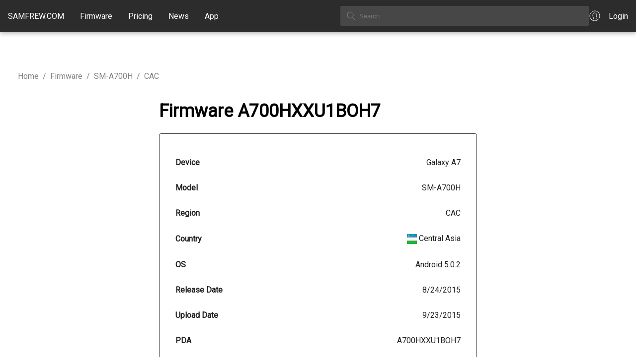

--- FILE ---
content_type: text/html; charset=utf-8
request_url: https://samfrew.com/download/Galaxy__A7__/9388/CAC/A700HXXU1BOH7/A700HOXYU1BOI1
body_size: 17591
content:
<!DOCTYPE html><html lang="en" class="__className_10f679"><head><meta charSet="utf-8"/><meta name="viewport" content="width=device-width, initial-scale=1"/><link rel="stylesheet" href="/_next/static/css/716e1319dcae92e7.css" data-precedence="next"/><link rel="stylesheet" href="/_next/static/css/30d74e5f93182a72.css" data-precedence="next"/><link rel="stylesheet" href="/_next/static/css/c0d8d72ee9e7a4a2.css" data-precedence="next"/><link rel="preload" as="script" fetchPriority="low" href="/_next/static/chunks/webpack-ee7f9af12efdde72.js"/><script src="/_next/static/chunks/4bd1b696-f6bedae49f0827a5.js" async="" type="a34a542190e62db6c0fbe246-text/javascript"></script><script src="/_next/static/chunks/1255-6aa3b84be3b9649a.js" async="" type="a34a542190e62db6c0fbe246-text/javascript"></script><script src="/_next/static/chunks/main-app-08607c612937c180.js" async="" type="a34a542190e62db6c0fbe246-text/javascript"></script><script src="/_next/static/chunks/5934-e55831895592738c.js" async="" type="a34a542190e62db6c0fbe246-text/javascript"></script><script src="/_next/static/chunks/4373-8a361f18085daac4.js" async="" type="a34a542190e62db6c0fbe246-text/javascript"></script><script src="/_next/static/chunks/app/loading-982133024cc029e4.js" async="" type="a34a542190e62db6c0fbe246-text/javascript"></script><script src="/_next/static/chunks/2619-3c9e02e22d10480a.js" async="" type="a34a542190e62db6c0fbe246-text/javascript"></script><script src="/_next/static/chunks/app/global-error-356a9e96e4c36ffc.js" async="" type="a34a542190e62db6c0fbe246-text/javascript"></script><script src="/_next/static/chunks/1871-a1caf3f28494890f.js" async="" type="a34a542190e62db6c0fbe246-text/javascript"></script><script src="/_next/static/chunks/1356-8565a6996da8e06e.js" async="" type="a34a542190e62db6c0fbe246-text/javascript"></script><script src="/_next/static/chunks/5836-38784654c50b9fdc.js" async="" type="a34a542190e62db6c0fbe246-text/javascript"></script><script src="/_next/static/chunks/app/layout-a5a7354c1c9ef00c.js" async="" type="a34a542190e62db6c0fbe246-text/javascript"></script><link rel="preload" href="https://www.googletagmanager.com/gtag/js?id=G-7LMW01DMNZ" as="script"/><link rel="preload" href="/ga4.js" as="script"/><meta name="next-size-adjust" content=""/><script src="/_next/static/chunks/polyfills-42372ed130431b0a.js" noModule="" type="a34a542190e62db6c0fbe246-text/javascript"></script></head><body><div hidden=""><!--$?--><template id="B:0"></template><!--/$--></div><header class="common_header__GiAEs"><div class="common_headerContainer__rlO6z"><div class="common_startSeparator__x1IYZ"></div><div class="common_headerLogoIcon__VRcMa"><a href="/"><img alt="Home" loading="lazy" width="24" height="24" decoding="async" data-nimg="1" style="color:transparent" src="/_next/static/media/homeIcon.9c5cbab2.svg"/></a></div><div class="common_headerLogo___UojA"><a class="common_headerLinkHighlight__b0Ctg" href="/">SAMFREW.COM</a></div><nav class="common_navbar__ZLaxA false"><div class="common_menuBars__9OLBr"><span></span><span></span><span></span></div><div class="common_navLinks__g_Ui8"><a class="common_headerLinkHighlight__b0Ctg" href="/firmware">Firmware</a><a class="common_headerLinkHighlight__b0Ctg" href="/pricing">Pricing</a><a class="common_headerLinkHighlight__b0Ctg" href="/news">News</a><a class="common_headerLinkHighlight__b0Ctg" href="/application">App</a></div></nav><div class="common_searchContainer__ytq6e"><form><input class="common_searchBox__62rJ4" type="text" placeholder="Search" value=""/></form></div><a class="common_myAccount__akZ3w" href="https://samfrew.com/auth/login"><img alt="My Account" loading="lazy" width="24" height="24" decoding="async" data-nimg="1" style="color:transparent" src="/_next/static/media/myAccountIcon.e2b0af43.svg"/><span class="common_headerLinkHighlight__b0Ctg">Login</span></a><div class="common_endSeparator__sZu1c"></div></div></header><main class="common_mainContentWrapper__HFM1o"><!--$?--><template id="B:1"></template><style data-emotion="css 1vppgrm">.css-1vppgrm{position:fixed;top:0;left:0;width:100%;z-index:1301;}</style><div class="MuiBox-root css-1vppgrm"><style data-emotion="css 1bkwg0l">.css-1bkwg0l{position:relative;overflow:hidden;display:block;height:4px;z-index:0;background-color:rgb(167, 202, 237);}@media print{.css-1bkwg0l{-webkit-print-color-adjust:exact;color-adjust:exact;}}</style><span class="MuiLinearProgress-root MuiLinearProgress-colorPrimary MuiLinearProgress-indeterminate css-1bkwg0l" role="progressbar"><style data-emotion="css y6kna5 animation-ozg7p2">.css-y6kna5{width:100%;position:absolute;left:0;bottom:0;top:0;-webkit-transition:-webkit-transform 0.2s linear;transition:transform 0.2s linear;transform-origin:left;background-color:#1976d2;width:auto;-webkit-animation:animation-ozg7p2 2.1s cubic-bezier(0.65, 0.815, 0.735, 0.395) infinite;animation:animation-ozg7p2 2.1s cubic-bezier(0.65, 0.815, 0.735, 0.395) infinite;}@-webkit-keyframes animation-ozg7p2{0%{left:-35%;right:100%;}60%{left:100%;right:-90%;}100%{left:100%;right:-90%;}}@keyframes animation-ozg7p2{0%{left:-35%;right:100%;}60%{left:100%;right:-90%;}100%{left:100%;right:-90%;}}</style><span class="MuiLinearProgress-bar MuiLinearProgress-bar1 MuiLinearProgress-barColorPrimary MuiLinearProgress-bar1Indeterminate css-y6kna5"></span><style data-emotion="css mddmmv animation-19gglwu">.css-mddmmv{width:100%;position:absolute;left:0;bottom:0;top:0;-webkit-transition:-webkit-transform 0.2s linear;transition:transform 0.2s linear;transform-origin:left;--LinearProgressBar2-barColor:#1976d2;background-color:var(--LinearProgressBar2-barColor, currentColor);width:auto;-webkit-animation:animation-19gglwu 2.1s cubic-bezier(0.165, 0.84, 0.44, 1) 1.15s infinite;animation:animation-19gglwu 2.1s cubic-bezier(0.165, 0.84, 0.44, 1) 1.15s infinite;}@-webkit-keyframes animation-19gglwu{0%{left:-200%;right:100%;}60%{left:107%;right:-8%;}100%{left:107%;right:-8%;}}@keyframes animation-19gglwu{0%{left:-200%;right:100%;}60%{left:107%;right:-8%;}100%{left:107%;right:-8%;}}</style><span class="MuiLinearProgress-bar MuiLinearProgress-bar2 MuiLinearProgress-barColorPrimary MuiLinearProgress-bar2Indeterminate css-mddmmv"></span></span></div><!--/$--></main><footer><div class="common_footer___fhD_"><div class="common_footerLinkGroup__gmaJo">© 2015, 2026 <!-- -->Samfrew.com</div><div class="common_footerLinkGroup__gmaJo common_footerTest__1z11t">Disclaimer: Flashing Samsung firmware is a risky process that can potentially brick your device. By flashing firmware, you are modifying the software on your device, and if anything goes wrong, your device may become unusable.</div></div><div class="common_footerLinkPages__Ar1jU"><a style="color:#4051E1" href="/cdn-cgi/l/email-protection#e0939590908f9294a093818d86928597ce838f8d"><span class="__cf_email__" data-cfemail="81f2f4f1f1eef3f5c1f2e0ece7f3e4f6afe2eeec">[email&#160;protected]</span></a>   <a href="/privacy-policy">Privacy Policy</a>   <a href="/tos">Terms of Service</a></div></footer><script data-cfasync="false" src="/cdn-cgi/scripts/5c5dd728/cloudflare-static/email-decode.min.js"></script><script type="a34a542190e62db6c0fbe246-text/javascript">requestAnimationFrame(function(){$RT=performance.now()});</script><script src="/_next/static/chunks/webpack-ee7f9af12efdde72.js" id="_R_" async="" type="a34a542190e62db6c0fbe246-text/javascript"></script><div hidden id="S:1"><template id="P:2"></template><!--$?--><template id="B:3"></template><!--/$--></div><script type="a34a542190e62db6c0fbe246-text/javascript">(self.__next_f=self.__next_f||[]).push([0])</script><script type="a34a542190e62db6c0fbe246-text/javascript">self.__next_f.push([1,"1:\"$Sreact.fragment\"\n3:I[9766,[],\"\"]\n4:I[8924,[],\"\"]\n6:I[4431,[],\"OutletBoundary\"]\n8:I[5278,[],\"AsyncMetadataOutlet\"]\na:I[9797,[\"5934\",\"static/chunks/5934-e55831895592738c.js\",\"4373\",\"static/chunks/4373-8a361f18085daac4.js\",\"4209\",\"static/chunks/app/loading-982133024cc029e4.js\"],\"default\"]\nb:I[4431,[],\"ViewportBoundary\"]\nd:I[4431,[],\"MetadataBoundary\"]\ne:\"$Sreact.suspense\"\n10:I[8731,[\"2619\",\"static/chunks/2619-3c9e02e22d10480a.js\",\"4219\",\"static/chunks/app/global-error-356a9e96e4c36ffc.js\"],\"default\"]\n11:I[851,[\"5934\",\"static/chunks/5934-e55831895592738c.js\",\"2619\",\"static/chunks/2619-3c9e02e22d10480a.js\",\"1871\",\"static/chunks/1871-a1caf3f28494890f.js\",\"1356\",\"static/chunks/1356-8565a6996da8e06e.js\",\"5836\",\"static/chunks/5836-38784654c50b9fdc.js\",\"7177\",\"static/chunks/app/layout-a5a7354c1c9ef00c.js\"],\"LoadingProvider\"]\n12:I[370,[\"5934\",\"static/chunks/5934-e55831895592738c.js\",\"2619\",\"static/chunks/2619-3c9e02e22d10480a.js\",\"1871\",\"static/chunks/1871-a1caf3f28494890f.js\",\"1356\",\"static/chunks/1356-8565a6996da8e06e.js\",\"5836\",\"static/chunks/5836-38784654c50b9fdc.js\",\"7177\",\"static/chunks/app/layout-a5a7354c1c9ef00c.js\"],\"default\"]\n:HL[\"/_next/static/media/c4a2ca76cbcd952a-s.p.woff2\",\"font\",{\"crossOrigin\":\"\",\"type\":\"font/woff2\"}]\n:HL[\"/_next/static/css/716e1319dcae92e7.css\",\"style\"]\n:HL[\"/_next/static/css/30d74e5f93182a72.css\",\"style\"]\n:HL[\"/_next/static/css/c0d8d72ee9e7a4a2.css\",\"style\"]\n"])</script><script type="a34a542190e62db6c0fbe246-text/javascript">self.__next_f.push([1,"0:{\"P\":null,\"b\":\"u6yEQykvsn3nnSZymYiNy\",\"p\":\"\",\"c\":[\"\",\"download\",\"Galaxy__A7__\",\"9388\",\"CAC\",\"A700HXXU1BOH7\",\"A700HOXYU1BOI1\"],\"i\":false,\"f\":[[[\"\",{\"children\":[\"download\",{\"children\":[[\"slugs\",\"Galaxy__A7__/9388/CAC/A700HXXU1BOH7/A700HOXYU1BOI1\",\"c\"],{\"children\":[\"__PAGE__\",{}]}]}]},\"$undefined\",\"$undefined\",true],[\"\",[\"$\",\"$1\",\"c\",{\"children\":[[[\"$\",\"link\",\"0\",{\"rel\":\"stylesheet\",\"href\":\"/_next/static/css/716e1319dcae92e7.css\",\"precedence\":\"next\",\"crossOrigin\":\"$undefined\",\"nonce\":\"$undefined\"}],[\"$\",\"link\",\"1\",{\"rel\":\"stylesheet\",\"href\":\"/_next/static/css/30d74e5f93182a72.css\",\"precedence\":\"next\",\"crossOrigin\":\"$undefined\",\"nonce\":\"$undefined\"}]],\"$L2\"]}],{\"children\":[\"download\",[\"$\",\"$1\",\"c\",{\"children\":[null,[\"$\",\"$L3\",null,{\"parallelRouterKey\":\"children\",\"error\":\"$undefined\",\"errorStyles\":\"$undefined\",\"errorScripts\":\"$undefined\",\"template\":[\"$\",\"$L4\",null,{}],\"templateStyles\":\"$undefined\",\"templateScripts\":\"$undefined\",\"notFound\":\"$undefined\",\"forbidden\":\"$undefined\",\"unauthorized\":\"$undefined\"}]]}],{\"children\":[[\"slugs\",\"Galaxy__A7__/9388/CAC/A700HXXU1BOH7/A700HOXYU1BOI1\",\"c\"],[\"$\",\"$1\",\"c\",{\"children\":[null,[\"$\",\"$L3\",null,{\"parallelRouterKey\":\"children\",\"error\":\"$undefined\",\"errorStyles\":\"$undefined\",\"errorScripts\":\"$undefined\",\"template\":[\"$\",\"$L4\",null,{}],\"templateStyles\":\"$undefined\",\"templateScripts\":\"$undefined\",\"notFound\":\"$undefined\",\"forbidden\":\"$undefined\",\"unauthorized\":\"$undefined\"}]]}],{\"children\":[\"__PAGE__\",[\"$\",\"$1\",\"c\",{\"children\":[\"$L5\",[[\"$\",\"link\",\"0\",{\"rel\":\"stylesheet\",\"href\":\"/_next/static/css/c0d8d72ee9e7a4a2.css\",\"precedence\":\"next\",\"crossOrigin\":\"$undefined\",\"nonce\":\"$undefined\"}]],[\"$\",\"$L6\",null,{\"children\":[\"$L7\",[\"$\",\"$L8\",null,{\"promise\":\"$@9\"}]]}]]}],{},null,false]},null,false]},null,false]},[[\"$\",\"$La\",\"l\",{}],[],[]],false],[\"$\",\"$1\",\"h\",{\"children\":[null,[[\"$\",\"$Lb\",null,{\"children\":\"$Lc\"}],[\"$\",\"meta\",null,{\"name\":\"next-size-adjust\",\"content\":\"\"}]],[\"$\",\"$Ld\",null,{\"children\":[\"$\",\"div\",null,{\"hidden\":true,\"children\":[\"$\",\"$e\",null,{\"fallback\":null,\"children\":\"$Lf\"}]}]}]]}],false]],\"m\":\"$undefined\",\"G\":[\"$10\",[[\"$\",\"link\",\"0\",{\"rel\":\"stylesheet\",\"href\":\"/_next/static/css/c0d8d72ee9e7a4a2.css\",\"precedence\":\"next\",\"crossOrigin\":\"$undefined\",\"nonce\":\"$undefined\"}],[\"$\",\"link\",\"1\",{\"rel\":\"stylesheet\",\"href\":\"/_next/static/css/30d74e5f93182a72.css\",\"precedence\":\"next\",\"crossOrigin\":\"$undefined\",\"nonce\":\"$undefined\"}]]],\"s\":false,\"S\":false}\n"])</script><script type="a34a542190e62db6c0fbe246-text/javascript">self.__next_f.push([1,"2:[\"$\",\"html\",null,{\"lang\":\"en\",\"className\":\"__className_10f679\",\"children\":[\"$\",\"body\",null,{\"children\":[\"$\",\"$L11\",null,{\"children\":[[\"$\",\"$L12\",null,{\"country\":\"US\",\"children\":[\"$\",\"$L3\",null,{\"parallelRouterKey\":\"children\",\"error\":\"$undefined\",\"errorStyles\":\"$undefined\",\"errorScripts\":\"$undefined\",\"template\":[\"$\",\"$L4\",null,{}],\"templateStyles\":\"$undefined\",\"templateScripts\":\"$undefined\",\"notFound\":[[[\"$\",\"title\",null,{\"children\":\"404: This page could not be found.\"}],[\"$\",\"div\",null,{\"style\":{\"fontFamily\":\"system-ui,\\\"Segoe UI\\\",Roboto,Helvetica,Arial,sans-serif,\\\"Apple Color Emoji\\\",\\\"Segoe UI Emoji\\\"\",\"height\":\"100vh\",\"textAlign\":\"center\",\"display\":\"flex\",\"flexDirection\":\"column\",\"alignItems\":\"center\",\"justifyContent\":\"center\"},\"children\":[\"$\",\"div\",null,{\"children\":[[\"$\",\"style\",null,{\"dangerouslySetInnerHTML\":{\"__html\":\"body{color:#000;background:#fff;margin:0}.next-error-h1{border-right:1px solid rgba(0,0,0,.3)}@media (prefers-color-scheme:dark){body{color:#fff;background:#000}.next-error-h1{border-right:1px solid rgba(255,255,255,.3)}}\"}}],[\"$\",\"h1\",null,{\"className\":\"next-error-h1\",\"style\":{\"display\":\"inline-block\",\"margin\":\"0 20px 0 0\",\"padding\":\"0 23px 0 0\",\"fontSize\":24,\"fontWeight\":500,\"verticalAlign\":\"top\",\"lineHeight\":\"49px\"},\"children\":404}],[\"$\",\"div\",null,{\"style\":{\"display\":\"inline-block\"},\"children\":[\"$\",\"h2\",null,{\"style\":{\"fontSize\":14,\"fontWeight\":400,\"lineHeight\":\"49px\",\"margin\":0},\"children\":\"This page could not be found.\"}]}]]}]}]],[]],\"forbidden\":\"$undefined\",\"unauthorized\":\"$undefined\"}]}],false]}]}]}]\n"])</script><script type="a34a542190e62db6c0fbe246-text/javascript">self.__next_f.push([1,"c:[[\"$\",\"meta\",\"0\",{\"charSet\":\"utf-8\"}],[\"$\",\"meta\",\"1\",{\"name\":\"viewport\",\"content\":\"width=device-width, initial-scale=1\"}]]\n7:null\n"])</script><script type="a34a542190e62db6c0fbe246-text/javascript">self.__next_f.push([1,"13:I[622,[],\"IconMark\"]\n"])</script><script type="a34a542190e62db6c0fbe246-text/javascript">self.__next_f.push([1,"9:{\"metadata\":[[\"$\",\"title\",\"0\",{\"children\":\"Samsung Galaxy A7 (SM-A700H) Android 5.0.2 Firmware (A700HXXU1BOH7) – Central Asia | SamFrew\"}],[\"$\",\"meta\",\"1\",{\"name\":\"description\",\"content\":\"Download Android 5.0.2 firmware update for the Samsung Galaxy A7 (SM-A700H) in Central Asia (CAC). Released on 8/24/2015. File size approximately 1.4 GB.\"}],[\"$\",\"meta\",\"2\",{\"name\":\"author\",\"content\":\"Samfrew\"}],[\"$\",\"meta\",\"3\",{\"name\":\"keywords\",\"content\":\"Samsung firmware, Galaxy firmware, Samsung updates, firmware download, Samsung software\"}],[\"$\",\"meta\",\"4\",{\"name\":\"creator\",\"content\":\"Samfrew\"}],[\"$\",\"meta\",\"5\",{\"name\":\"publisher\",\"content\":\"Samfrew\"}],[\"$\",\"meta\",\"6\",{\"name\":\"robots\",\"content\":\"index, follow\"}],[\"$\",\"meta\",\"7\",{\"name\":\"googlebot\",\"content\":\"index, follow, max-image-preview:large, max-snippet:-1\"}],[\"$\",\"meta\",\"8\",{\"name\":\"format-detection\",\"content\":\"telephone=no, email=no\"}],[\"$\",\"meta\",\"9\",{\"property\":\"og:title\",\"content\":\"Samfrew\"}],[\"$\",\"meta\",\"10\",{\"property\":\"og:description\",\"content\":\"Your ultimate hub for original Samsung Galaxy firmware updates, downloads, and news.\"}],[\"$\",\"meta\",\"11\",{\"property\":\"og:url\",\"content\":\"https://samfrew.com\"}],[\"$\",\"meta\",\"12\",{\"property\":\"og:site_name\",\"content\":\"Samfrew\"}],[\"$\",\"meta\",\"13\",{\"property\":\"og:locale\",\"content\":\"en_US\"}],[\"$\",\"meta\",\"14\",{\"property\":\"og:image\",\"content\":\"https://samfrew.com/png/og.png\"}],[\"$\",\"meta\",\"15\",{\"property\":\"og:image:width\",\"content\":\"1200\"}],[\"$\",\"meta\",\"16\",{\"property\":\"og:image:height\",\"content\":\"630\"}],[\"$\",\"meta\",\"17\",{\"property\":\"og:image:alt\",\"content\":\"Samsung Firmware Repository\"}],[\"$\",\"meta\",\"18\",{\"property\":\"og:type\",\"content\":\"website\"}],[\"$\",\"meta\",\"19\",{\"name\":\"twitter:card\",\"content\":\"summary_large_image\"}],[\"$\",\"meta\",\"20\",{\"name\":\"twitter:title\",\"content\":\"Samfrew\"}],[\"$\",\"meta\",\"21\",{\"name\":\"twitter:description\",\"content\":\"Your ultimate hub for original Samsung Galaxy firmware updates, downloads, and news.\"}],[\"$\",\"meta\",\"22\",{\"name\":\"twitter:image\",\"content\":\"https://samfrew.com/png/og.png\"}],[\"$\",\"link\",\"23\",{\"rel\":\"icon\",\"href\":\"/favicon.ico\",\"type\":\"image/x-icon\",\"sizes\":\"16x16\"}],[\"$\",\"$L13\",\"24\",{}]],\"error\":null,\"digest\":\"$undefined\"}\n"])</script><script type="a34a542190e62db6c0fbe246-text/javascript">self.__next_f.push([1,"f:\"$9:metadata\"\n"])</script><title>Samsung Galaxy A7 (SM-A700H) Android 5.0.2 Firmware (A700HXXU1BOH7) – Central Asia | SamFrew</title><meta name="description" content="Download Android 5.0.2 firmware update for the Samsung Galaxy A7 (SM-A700H) in Central Asia (CAC). Released on 8/24/2015. File size approximately 1.4 GB."/><meta name="author" content="Samfrew"/><meta name="keywords" content="Samsung firmware, Galaxy firmware, Samsung updates, firmware download, Samsung software"/><meta name="creator" content="Samfrew"/><meta name="publisher" content="Samfrew"/><meta name="robots" content="index, follow"/><meta name="googlebot" content="index, follow, max-image-preview:large, max-snippet:-1"/><meta name="format-detection" content="telephone=no, email=no"/><meta property="og:title" content="Samfrew"/><meta property="og:description" content="Your ultimate hub for original Samsung Galaxy firmware updates, downloads, and news."/><meta property="og:url" content="https://samfrew.com"/><meta property="og:site_name" content="Samfrew"/><meta property="og:locale" content="en_US"/><meta property="og:image" content="https://samfrew.com/png/og.png"/><meta property="og:image:width" content="1200"/><meta property="og:image:height" content="630"/><meta property="og:image:alt" content="Samsung Firmware Repository"/><meta property="og:type" content="website"/><meta name="twitter:card" content="summary_large_image"/><meta name="twitter:title" content="Samfrew"/><meta name="twitter:description" content="Your ultimate hub for original Samsung Galaxy firmware updates, downloads, and news."/><meta name="twitter:image" content="https://samfrew.com/png/og.png"/><link rel="icon" href="/favicon.ico" type="image/x-icon" sizes="16x16"/><script type="a34a542190e62db6c0fbe246-text/javascript">document.querySelectorAll('body link[rel="icon"], body link[rel="apple-touch-icon"]').forEach(el => document.head.appendChild(el))</script><div hidden id="S:3"></div><script type="a34a542190e62db6c0fbe246-text/javascript">$RB=[];$RV=function(a){$RT=performance.now();for(var b=0;b<a.length;b+=2){var c=a[b],e=a[b+1];null!==e.parentNode&&e.parentNode.removeChild(e);var f=c.parentNode;if(f){var g=c.previousSibling,h=0;do{if(c&&8===c.nodeType){var d=c.data;if("/$"===d||"/&"===d)if(0===h)break;else h--;else"$"!==d&&"$?"!==d&&"$~"!==d&&"$!"!==d&&"&"!==d||h++}d=c.nextSibling;f.removeChild(c);c=d}while(c);for(;e.firstChild;)f.insertBefore(e.firstChild,c);g.data="$";g._reactRetry&&requestAnimationFrame(g._reactRetry)}}a.length=0};
$RC=function(a,b){if(b=document.getElementById(b))(a=document.getElementById(a))?(a.previousSibling.data="$~",$RB.push(a,b),2===$RB.length&&("number"!==typeof $RT?requestAnimationFrame($RV.bind(null,$RB)):(a=performance.now(),setTimeout($RV.bind(null,$RB),2300>a&&2E3<a?2300-a:$RT+300-a)))):b.parentNode.removeChild(b)};$RC("B:3","S:3")</script><div hidden id="S:0"></div><script type="a34a542190e62db6c0fbe246-text/javascript">$RC("B:0","S:0")</script><script type="a34a542190e62db6c0fbe246-text/javascript">self.__next_f.push([1,"14:I[7571,[\"5934\",\"static/chunks/5934-e55831895592738c.js\",\"2619\",\"static/chunks/2619-3c9e02e22d10480a.js\",\"1871\",\"static/chunks/1871-a1caf3f28494890f.js\",\"8375\",\"static/chunks/8375-5e17c9a104f1ecc2.js\",\"910\",\"static/chunks/910-40d78aa3c29a0d3f.js\",\"6820\",\"static/chunks/6820-a7fca39284fb9960.js\",\"435\",\"static/chunks/435-629f0a1187541047.js\",\"4706\",\"static/chunks/app/download/%5B...slugs%5D/page-1b5f15f67a37b9e4.js\"],\"FirmwarePage\"]\n15:I[1518,[\"5934\",\"static/chunks/5934-e55831895592738c.js\",\"2619\",\"static/chunks/2619-3c9e02e22d10480a.js\",\"1871\",\"static/chunks/1871-a1caf3f28494890f.js\",\"8375\",\"static/chunks/8375-5e17c9a104f1ecc2.js\",\"910\",\"static/chunks/910-40d78aa3c29a0d3f.js\",\"6820\",\"static/chunks/6820-a7fca39284fb9960.js\",\"435\",\"static/chunks/435-629f0a1187541047.js\",\"4706\",\"static/chunks/app/download/%5B...slugs%5D/page-1b5f15f67a37b9e4.js\"],\"Cards\"]\n"])</script><script type="a34a542190e62db6c0fbe246-text/javascript">self.__next_f.push([1,"5:[\"$\",\"$L14\",null,{\"firmware\":{\"unq\":\"9388\",\"device\":\"Galaxy A7\",\"model\":\"SM-A700H\",\"region\":\"CAC\",\"pda\":\"A700HXXU1BOH7\",\"csc\":\"A700HOXYU1BOI1\",\"os\":\"5.0.2\",\"build\":\"2015-08-24 00:00:00\",\"changelist\":\"5662359\",\"upload\":\"2015-09-23 14:44:07\",\"serverFileName\":\"CAC-A700HXXU1BOH7-20150921203522.zip\",\"serverFileSize\":1456817791,\"country\":\"Central Asia\",\"countryISO\":\"UZ\",\"cscCards\":[\"$\",\"$L15\",null,{\"children\":[\"$\",\"div\",null,{\"className\":\"download_cscInfo__s4_6h\",\"children\":[[[\"$\",\"div\",\"0DisplayNetworkID\",{\"className\":\"download_cscDetails___rQ6c\",\"children\":[[\"$\",\"div\",null,{\"children\":\"Network MCCMNC \"}],[\"$\",\"div\",null,{\"children\":\"43405\"}]]}],[\"$\",\"div\",\"0DisplayNetworkName\",{\"className\":\"download_cscDetails___rQ6c\",\"children\":[[\"$\",\"div\",null,{\"children\":\"Network Name \"}],[\"$\",\"div\",null,{\"children\":\"UCELL\"}]]}],[\"$\",\"div\",\"0DisplayNetworkCountry\",{\"className\":\"download_cscDetails___rQ6c\",\"children\":[[\"$\",\"div\",null,{\"children\":\"Network Country \"}],[\"$\",\"div\",null,{\"children\":[[\"$\",\"img\",null,{\"src\":\"https://cdnjs.cloudflare.com/ajax/libs/flag-icon-css/3.4.3/flags/1x1/uz.svg\",\"style\":{\"display\":\"inline-block\",\"width\":\"1em\",\"height\":\"1em\",\"verticalAlign\":\"middle\",\"fontSize\":\"1.25em\",\"lineHeight\":\"1.25em\"}}],\" \",\"Uzbekistan\"]}]]}],[\"$\",\"div\",\"0DisplayNetworkBands\",{\"className\":\"download_cscDetails___rQ6c\",\"children\":[[\"$\",\"div\",null,{\"children\":\"Network Bands \"}],[\"$\",\"div\",null,{\"style\":{\"maxWidth\":\"10rem\"},\"children\":\"GSM 900 / GSM 1800 / UMTS 2100 / LTE 700 / LTE 1800 / LTE 2600 / 5G 3500\"}]]}],[\"$\",\"hr\",null,{}]],[[\"$\",\"div\",\"1DisplayNetworkID\",{\"className\":\"download_cscDetails___rQ6c\",\"children\":[[\"$\",\"div\",null,{\"children\":\"Network MCCMNC \"}],[\"$\",\"div\",null,{\"children\":\"43404\"}]]}],[\"$\",\"div\",\"1DisplayNetworkName\",{\"className\":\"download_cscDetails___rQ6c\",\"children\":[[\"$\",\"div\",null,{\"children\":\"Network Name \"}],[\"$\",\"div\",null,{\"children\":\"BEELINE UZ\"}]]}],[\"$\",\"div\",\"1DisplayNetworkCountry\",{\"className\":\"download_cscDetails___rQ6c\",\"children\":[[\"$\",\"div\",null,{\"children\":\"Network Country \"}],[\"$\",\"div\",null,{\"children\":[[\"$\",\"img\",null,{\"src\":\"https://cdnjs.cloudflare.com/ajax/libs/flag-icon-css/3.4.3/flags/1x1/uz.svg\",\"style\":{\"display\":\"inline-block\",\"width\":\"1em\",\"height\":\"1em\",\"verticalAlign\":\"middle\",\"fontSize\":\"1.25em\",\"lineHeight\":\"1.25em\"}}],\" \",\"Uzbekistan\"]}]]}],[\"$\",\"div\",\"1DisplayNetworkBands\",{\"className\":\"download_cscDetails___rQ6c\",\"children\":[[\"$\",\"div\",null,{\"children\":\"Network Bands \"}],[\"$\",\"div\",null,{\"style\":{\"maxWidth\":\"10rem\"},\"children\":\"GSM 900 / GSM 1800 / UMTS 2100 / LTE 2600\"}]]}],[\"$\",\"hr\",null,{}]],[[\"$\",\"div\",\"2DisplayNetworkID\",{\"className\":\"download_cscDetails___rQ6c\",\"children\":[[\"$\",\"div\",null,{\"children\":\"Network MCCMNC \"}],[\"$\",\"div\",null,{\"children\":\"43709\"}]]}],[\"$\",\"div\",\"2DisplayNetworkName\",{\"className\":\"download_cscDetails___rQ6c\",\"children\":[[\"$\",\"div\",null,{\"children\":\"Network Name \"}],[\"$\",\"div\",null,{\"children\":\"O!\"}]]}],[\"$\",\"div\",\"2DisplayNetworkCountry\",{\"className\":\"download_cscDetails___rQ6c\",\"children\":[[\"$\",\"div\",null,{\"children\":\"Network Country \"}],[\"$\",\"div\",null,{\"children\":[[\"$\",\"img\",null,{\"src\":\"https://cdnjs.cloudflare.com/ajax/libs/flag-icon-css/3.4.3/flags/1x1/kg.svg\",\"style\":{\"display\":\"inline-block\",\"width\":\"1em\",\"height\":\"1em\",\"verticalAlign\":\"middle\",\"fontSize\":\"1.25em\",\"lineHeight\":\"1.25em\"}}],\" \",\"Kyrgyzstan\"]}]]}],[\"$\",\"div\",\"2DisplayNetworkBands\",{\"className\":\"download_cscDetails___rQ6c\",\"children\":[[\"$\",\"div\",null,{\"children\":\"Network Bands \"}],[\"$\",\"div\",null,{\"style\":{\"maxWidth\":\"10rem\"},\"children\":\"GSM 900 / GSM 1800 / UMTS 900 / UMTS 2100 / LTE 800 / LTE 2600\"}]]}],[\"$\",\"hr\",null,{}]],[[\"$\",\"div\",\"3DisplayNetworkID\",{\"className\":\"download_cscDetails___rQ6c\",\"children\":[[\"$\",\"div\",null,{\"children\":\"Network MCCMNC \"}],[\"$\",\"div\",null,{\"children\":\"43701\"}]]}],[\"$\",\"div\",\"3DisplayNetworkName\",{\"className\":\"download_cscDetails___rQ6c\",\"children\":[[\"$\",\"div\",null,{\"children\":\"Network Name \"}],[\"$\",\"div\",null,{\"children\":\"Beeline KG\"}]]}],[\"$\",\"div\",\"3DisplayNetworkCountry\",{\"className\":\"download_cscDetails___rQ6c\",\"children\":[[\"$\",\"div\",null,{\"children\":\"Network Country \"}],[\"$\",\"div\",null,{\"children\":[[\"$\",\"img\",null,{\"src\":\"https://cdnjs.cloudflare.com/ajax/libs/flag-icon-css/3.4.3/flags/1x1/kg.svg\",\"style\":{\"display\":\"inline-block\",\"width\":\"1em\",\"height\":\"1em\",\"verticalAlign\":\"middle\",\"fontSize\":\"1.25em\",\"lineHeight\":\"1.25em\"}}],\" \",\"Kyrgyzstan\"]}]]}],[\"$\",\"div\",\"3DisplayNetworkBands\",{\"className\":\"download_cscDetails___rQ6c\",\"children\":[\"$L16\",\"$L17\"]}],\"$L18\"],\"$L19\",\"$L1a\",\"$L1b\",\"$L1c\",\"$L1d\",\"$L1e\",\"$L1f\",\"$L20\",\"$L21\",\"$L22\",\"$L23\",\"$L24\",\"$L25\",\"$L26\",\"$L27\",\"$L28\",\"$L29\",\"$L2a\",\"$L2b\",\"$L2c\",\"$L2d\",\"$L2e\"]}]}]},\"imeiModels\":[\"SM-G611FF\",\"SM-F700N\",\"SM-N960N\",\"SM-J710MN\",\"SM-A037G\",\"SM-G900K\",\"SM-J327T\",\"SM-F721U1\",\"SM-J730G\",\"SM-J320AZ\",\"SM-J730FM\",\"SM-G390F\",\"SM-F707N\",\"SM-G531M\",\"GT-I8552\",\"SM-F9160\",\"SM-T835N\",\"GT-I8268\",\"SM-G9910\",\"SM-A716V\",\"SM-S918W\",\"SM-G970F\",\"SM-J737VPP\",\"SM-F916W\",\"SM-G750F\",\"SM-A326K\",\"SM-A826S\",\"SM-F946N\",\"SHV-E330S\",\"SM-A305F\",\"SM-C900F\",\"SM-N9008\",\"SM-S9180\",\"SM-E625F\",\"SM-J260F\",\"SM-A505FN\",\"SM-G991W\",\"SM-G900L\",\"SM-G318HZ\",\"SM-N910C\",\"SM-E225F\",\"SM-G996U\",\"SM-C115\",\"SM-J200Y\",\"SM-A225F\",\"SM-G360AZ\",\"SM-G525N\",\"SM-G530BT\",\"SM-T736B\",\"SM-S111DL\",\"SM-T365\",\"SM-G900FD\",\"SM-M426B\",\"SM-M022M\",\"SM-A205S\",\"GT-S7560\",\"SM-A136W\",\"SM-G920P\",\"SM-G360T\",\"SM-G9700\",\"SM-A217M\",\"SM-F936W\",\"SM-G550T1\",\"SM-J701F\",\"SM-A205U1\",\"SM-G985F\",\"SM-J500G\",\"SM-G901F\",\"SPH-L720\",\"SM-A405FM\",\"SM-G885S\",\"SM-F9360\",\"SM-A346E\",\"SM-G970W\",\"SM-X906B\",\"SM-G750H\",\"SM-J727P\",\"SM-A526U\",\"SM-A3050\",\"SM-C9000\",\"SM-T297\",\"SM-J337AZ\",\"SCH-I535\",\"SM-T819C\",\"SM-A510FD\",\"SM-G781N\",\"SM-J415N\",\"GT-I9000\",\"SM-A516U\",\"GT-S6500\",\"SM-M317F\",\"SM-G988U1\",\"SM-A500G\",\"SM-A3460\",\"SM-T290\",\"SM-J327U\",\"SM-A700FD\",\"SC-54C\",\"SM-N976N\",\"SM-T597P\",\"SM-J337T\",\"SM-N920C\",\"GT-I8730\",\"GT-I9070\",\"SM-F731U1\",\"SM-G9550\",\"SM-G532M\",\"SM-J320R4\",\"SM-A307GN\",\"SM-M045F\",\"SM-G6100\",\"SM-A750GN\",\"SM-T580\",\"SM-P200\",\"SM-A736B\",\"SM-S908U1\",\"SM-G780F\",\"SM-N9106W\",\"SM-J737P\",\"SM-M205M\",\"SM-A536U\",\"SM-G570Y\",\"SM-A700L\",\"SM-F9260\",\"SM-A260F\",\"SM-G900I\",\"SM-T561M\",\"GT-I8190L\",\"SM-N975U1\",\"SM-A055F\",\"SM-A530N\",\"SM-T111\",\"GT-S7390\",\"SM-A336N\",\"SM-A013F\",\"SM-F926W\",\"SM-T870\",\"GT-I8200L\",\"SM-S536DL\",\"SM-N750\",\"SM-G930P\",\"SM-A426U1\",\"SM-G955F\",\"SM-A716B\",\"GT-N5120\",\"SM-A235F\",\"GT-S6500L\",\"SM-S916N\",\"GT-I9060I\",\"SM-J250G\",\"SM-A245N\",\"SM-F711U1\",\"SM-G610F\",\"SM-T575\",\"SM-A215W\",\"SM-F707B\",\"GT-I9260\",\"SM-X900\",\"SM-A515W\",\"SM-A115AZ\",\"SM-S901E\",\"SM-F900F\",\"SM-C701F\",\"SM-T377W\",\"SM-J701MT\",\"SM-J510GN\",\"SM-A107F\",\"SM-M017F\",\"SM-G313HZ\",\"SM-F946B\",\"SM-A600G\",\"SM-N981U\",\"SM-G9280\",\"SM-S236DL\",\"SM-A505GT\",\"SM-J320P\",\"SM-E146B\",\"SM-G960U1\",\"SM-M405F\",\"SM-G389F\",\"SM-T387V\",\"SM-A705W\",\"SM-G935S\",\"SM-A146B\",\"SM-A146M\",\"SM-G950FD\",\"GT-S5570\",\"SM-G950N\",\"SM-J105B\",\"SM-J327P\",\"SM-A7050\",\"SM-X205N\",\"SM-A236U\",\"SM-F9000\",\"SM-C7010\",\"SM-N976V\",\"GT-I9505\",\"SM-A326B\",\"SM-A546S\",\"SM-G965U\",\"GT-S5360\",\"SM-G930R4\",\"SHV-E330K\",\"SM-N900S\",\"SM-T805\",\"SM-J410F\",\"SM-T500\",\"SM-G928F\",\"SM-J727T\",\"SM-J330G\",\"SM-J737U\",\"SCV31\",\"SM-G920AZ\",\"SM-A217N\",\"SM-A515F\",\"SM-G530H\",\"SM-J700M\",\"SM-P905V\",\"SM-N986W\",\"SM-S911U1\",\"SM-A037U\",\"SM-G781V\",\"SM-A125U\",\"SM-G530W\",\"SM-G920T\",\"SM-A546U1\",\"SM-A705F\",\"SM-N9860\",\"SM-G990B\",\"SM-G998U1\",\"GT-S5301L\",\"SC-54B\",\"SM-A015U1\",\"SM-A705GM\",\"SCV49\",\"SM-S906U\",\"SCG02\",\"SM-J337P\",\"SM-N976B\",\"SCG10\",\"SM-T509\",\"SM-A102N\",\"SM-J100H\",\"SM-A025U1\",\"SM-A505U1\",\"SM-J200G\",\"SM-G355M\",\"SM-T720\",\"SM-A145R\",\"GT-I9152P\",\"404SC\",\"SM-G313M\",\"GT-I9082\",\"SM-A115U\",\"SM-T719\",\"GT-I9152\",\"SM-X706C\",\"SM-G986U\",\"SC-53D\",\"SM-G781B\",\"SM-A226BR\",\"SM-T677A\",\"SM-C111\",\"SM-M115F\",\"SM-J500Y\",\"SM-A525F\",\"SM-J810F\",\"SM-W2015\",\"SM-N910F\",\"SM-T805Y\",\"SM-A800S\",\"SM-S115DL\",\"SM-G360G\",\"SM-A605FN\",\"SM-G900V\",\"SM-A510M\",\"SGH-I337\",\"SM-M546B\",\"SM-A205FN\",\"GT-I9300I\",\"SM-J100F\",\"SM-A245M\",\"SM-A135U\",\"SM-J710FQ\",\"SCV39\",\"SM-R750A\",\"SM-T727R4\",\"SM-G930T\",\"SM-G9810\",\"SM-A015T1\",\"SM-A750N\",\"SM-G350E\",\"SM-S916B\",\"SM-A105M\",\"SC-03E\",\"SM-G981W\",\"SM-S711U\",\"GT-I9195I\",\"SM-A336M\",\"SGH-T999\",\"SM-G930AZ\",\"SM-A5009\",\"SM-X810\",\"SM-M135F\",\"SM-M215G\",\"GT-I9500\",\"SM-A600P\",\"SM-J320G\",\"SM-G973U\",\"SM-S135DL\",\"SM-S9010\",\"SM-J600G\",\"SCV41\",\"SM-M307FN\",\"SM-G975N\",\"SHV-E230K\",\"SM-J320VPP\",\"SM-J415GN\",\"SM-G715U\",\"SM-T727U\",\"SM-N910H\",\"SM-A336B\",\"SM-S901W\",\"GT-S5660\",\"SM-G313F\",\"SM-T225N\",\"SM-T715\",\"SM-T705M\",\"SM-N981U1\",\"SM-G981B\",\"SM-M127F\",\"GT-I9192\",\"SM-G357FZ\",\"SM-G925T\",\"SM-G900W8\",\"SM-G610K\",\"SM-S916W\",\"SM-S127DL\",\"SM-A700F\",\"SM-T377V\",\"SM-T807\",\"SCV40\",\"SM-G928V\",\"SM-A205G\",\"SM-S9160\",\"SM-N920V\",\"SM-T595\",\"SM-S901B\",\"SM-F926N\",\"SM-A236U1\",\"SM-T827V\",\"SM-A510F\",\"SM-J415F\",\"SM-M115M\",\"SM-A525M\",\"SM-T505\",\"SM-A530W\",\"SM-A707F\",\"SM-J810M\",\"SM-N900\",\"SM-J600FN\",\"SM-T387W\",\"SM-A3360\",\"SM-A305YN\",\"SM-J320FN\",\"SM-P355M\",\"SM-T285\",\"GT-S6500D\",\"SM-G960U\",\"SM-G610L\",\"SM-G398FN\",\"SM-G355H\",\"SM-T975N\",\"SM-G955FD\",\"SM-S134DL\",\"SM-N9760\",\"SM-J727T1\",\"SM-A105F\",\"SM-E7000\",\"SM-E700H\",\"SM-G313H\",\"SM-M015F\",\"SM-G990E\",\"SM-G720N0\",\"SM-T735\",\"SM-G930S\",\"SM-A235N\",\"SM-P601\",\"SM-G965U1\",\"SM-A115A\",\"SM-J100M\",\"SM-A245F\",\"SM-A605G\",\"SM-G998U\",\"SM-J3308\",\"GT-P7300\",\"SM-A7070\",\"SM-J120AZ\",\"SCV37\",\"SM-A015U\",\"SM-G7810\",\"SM-G920T1\",\"SM-A546U\",\"SM-G611F\",\"SM-A125U1\",\"SM-A5100\",\"SM-G530FZ\",\"SM-A530F\",\"SM-S911U\",\"SM-A037U1\",\"SM-A346N\",\"SM-G781W\",\"SM-F415F\",\"SM-J737S\",\"GT-S7580\",\"SCG11\",\"SC-52A\",\"SM-A022G\",\"SM-A115U1\",\"SM-J530F\",\"SM-J321AZ\",\"SM-A107M\",\"SM-A6060\",\"SM-A025U\",\"SM-J330FN\",\"SM-M346B2\",\"SM-G970N\",\"SM-A505U\",\"SM-A315G\",\"GT-S6810\",\"SM-A305N\",\"SM-A520W\",\"SPH-L720T\",\"SC-42A\",\"SM-M236B\",\"SM-J510H\",\"SM-A326W\",\"SM-N935F\",\"SM-S906U1\",\"SM-F936N\",\"SM-A750C\",\"SM-T837V\",\"SM-M025F\",\"SM-N960F\",\"SM-F700F\",\"SM-S337TL\",\"SM-G977N\",\"SM-X700\",\"SM-T385M\",\"SM-T311\",\"SM-G990W\",\"SM-F907B\",\"SM-G530M\",\"SM-J700H\",\"SM-G900H\",\"SM-G935T\",\"SM-G9900\",\"SM-N986B\",\"SM-J105F\",\"SM-G986U1\",\"SM-S711U1\",\"SM-G981V\",\"SM-G991N\",\"SM-A600FN\",\"SM-F946W\",\"SM-J120ZN\",\"SM-A520F\",\"SM-N915F\",\"SM-F916N\",\"SM-F7070\",\"SM-J727S\",\"SM-J510F\",\"SM-N900T\",\"SM-J3119S\",\"SM-P613\",\"SCV47\",\"SM-A135U1\",\"SM-S918N\",\"SM-A336E\",\"GT-N7000\",\"SC-52C\",\"SC-05G\",\"SM-F9460\",\"SM-G600FY\",\"SM-A415F\",\"SM-G715U1\",\"SM-G525F\",\"SM-N9600\",\"SM-T725\",\"GT-S6810L\",\"SM-G920S\",\"SM-X808U\",\"SM-J737T1\",\"SM-N910V\",\"SM-S124DL\",\"GT-N5100\",\"SM-A146W\",\"SM-J105H\",\"SM-A710S\",\"SM-G973U1\",\"SM-J700F\",\"SM-G900F\",\"SM-T715Y\",\"SM-A145P\",\"SM-T331\",\"SC-55B\",\"SM-N960W\",\"SM-A015AZ\",\"SM-S901N\",\"SM-F926B\",\"SM-N950U\",\"SC-52B\",\"SM-G990U2\",\"SM-A300H\",\"SM-J327T1\",\"SM-A015G\",\"SM-M105G\",\"SM-G975W\",\"SM-F721U\",\"SM-G130HN\",\"SM-J600GT\",\"SM-G980F\",\"SM-G318H\",\"SM-S146VL\",\"SCG08\",\"GT-I9506\",\"SM-G9750\",\"SM-M325F\",\"SC-02G\",\"SCV33\",\"SM-A7160\",\"SM-G981N\",\"SM-J210F\",\"SM-P585Y\",\"SM-G532F\",\"SM-G9298\",\"SM-N910K\",\"SM-A013M\",\"SM-A500FU\",\"SM-G386U\",\"GT-S7390G\",\"SM-G715FN\",\"SM-A346M\",\"SM-A055M\",\"SM-G7102\",\"GT-S7572\",\"SM-A300F\",\"SM-T555\",\"SM-A346B\",\"SM-J610F\",\"SM-G975F\",\"SM-S205DL\",\"SM-J5008\",\"SM-A035G\",\"SM-M205F\",\"SC-02L\",\"SM-G996U1\",\"SM-E346B\",\"SM-A507FN\",\"SM-G610M\",\"SM-A526U1\",\"SM-M336BU\",\"SM-A235M\",\"SM-M325FV\",\"SM-A750F\",\"SM-M536B\",\"SM-N920I\",\"SM-N910L\",\"SM-A705YN\",\"GT-P3100\",\"SM-A205U\",\"SM-J7108\",\"SM-A102W\",\"SM-G360T1\",\"SM-G550T\",\"SM-G988U\",\"SM-A136B\",\"SM-G770F\",\"SM-G615F\",\"GT-S7262\",\"SM-T570\",\"SC-01F\",\"SM-G977B\",\"SM-G5528\",\"SM-A516U1\",\"SM-A057F\",\"SM-J120G\",\"SCV43\",\"SM-N986N\",\"SM-T875\",\"GT-S6790L\",\"SM-J710FN\",\"SM-G935P\",\"SM-N920L\",\"SM-G950F\",\"SM-J260M\",\"SM-S908U\",\"SM-G9198\",\"SM-N970U1\",\"SM-N9002\",\"GT-I8262\",\"SM-J500FN\",\"SM-F731U\",\"SM-G350L\",\"SM-G531F\",\"SM-F936B\",\"SM-A405FN\",\"SM-P605\",\"SM-M022F\",\"SM-P205\",\"SM-T585\",\"SM-G950W\",\"SGH-T779\",\"SM-M315F\",\"SM-N975U\",\"SM-J5007\",\"SM-A225M\",\"SM-C7000\",\"SM-P585\",\"GT-I9515\",\"SM-X706B\",\"SM-M526B\",\"SM-T295\",\"SM-G892U\",\"SM-S426DL\",\"SM-A536U1\",\"SM-F711U\",\"SM-J260GU\",\"SM-G736B\",\"SM-A505G\",\"SM-A025G\",\"SM-G991B\",\"SM-A305GN\",\"SM-S737TL\",\"SM-T577U\",\"SM-F916B\",\"SM-A505FM\",\"SM-S902L\",\"SM-F127G\",\"SM-G531H\",\"SM-J701M\",\"SM-S918B\",\"SC-02K\",\"SM-X516B\",\"SM-A217F\",\"SM-A426U\",\"SM-F7110\",\"SM-X916B\",\"SC-41A\",\"SM-M136B\",\"GT-I9305\",\"SM-N915G\",\"SM-A305GT\",\"SM-F711W\",\"SC-51A\",\"SM-A215U1\",\"SM-G930L\",\"SM-A207M\",\"GT-I9200\",\"SM-G930K\",\"SM-T562\",\"SM-N980F\",\"SM-G9287C\",\"SM-T397U\",\"SM-J730K\",\"SM-M305M\",\"SM-T307U\",\"GT-I9190\",\"SCG07\",\"SM-P901\",\"SM-N9750\",\"SM-G5500\",\"SM-F926U1\",\"SM-G950U\",\"SM-J260T1\",\"SM-T220\",\"GT-S7275R\",\"SM-A908N\",\"SM-G360V\",\"SM-T116NY\",\"SM-S9080\",\"SM-F731W\",\"SM-A022F\",\"SC-51C\",\"SM-G965N\",\"SM-J530FM\",\"SM-A315F\",\"SM-J327V\",\"SM-G570M\",\"SM-A526B\",\"SM-J510MN\",\"SM-G955U1\",\"SM-T227U\",\"SM-T561Y\",\"SM-S908W\",\"GT-S7582\",\"GT-I9105\",\"SM-G920I\",\"GT-S5360B\",\"GT-S7710\",\"SM-G9880\",\"SM-P619\",\"SM-N975F\",\"SM-G996B\",\"GT-I9105P\",\"SM-J320V\",\"SM-A047F\",\"SM-A705FN\",\"SM-S546VL\",\"SM-G988W\",\"SM-J710K\",\"SM-A516V\",\"SM-X205\",\"SM-T970\",\"SCH-R530C\",\"SM-A125N\",\"SM-G930FD\",\"SM-A205W\",\"GT-I9301I\",\"SM-A136S\",\"SM-A102U\",\"GT-I9195\",\"SM-M015G\",\"SM-J200GU\",\"SM-A105G\",\"SM-S906N\",\"SM-F936U1\",\"SM-G903F\",\"SM-J106H\",\"SM-N915FY\",\"SM-G991Q\",\"SM-A146P\",\"SM-G970U1\",\"SM-S102DL\",\"SM-A325F\",\"GT-I9300\",\"SM-A605F\",\"SM-G986N\",\"SM-N9208\",\"SM-A310M\",\"SM-A045M\",\"SM-N950F\",\"SM-T561\",\"SM-T545\",\"SM-S908E\",\"SM-J111M\",\"SM-J320M\",\"SM-N770F\",\"GT-I9205\",\"SM-A136U1\",\"SM-A710L\",\"SM-G9008W\",\"SM-P610\",\"SM-G386W\",\"SM-A516B\",\"GT-I9100P\",\"SM-S918U1\",\"SM-M127G\",\"SM-A716U\",\"SM-S506DL\",\"SM-J200M\",\"SM-J700P\",\"SM-A145F\",\"SM-G900P\",\"SM-G6000\",\"SM-G736U1\",\"SM-G991U1\",\"SM-M346B\",\"SM-W2021\",\"SM-F916U1\",\"SM-J106F\",\"SM-A205F\",\"SM-A710FD\",\"SM-G973N\",\"SM-X806B\",\"SM-N9500\",\"SM-A536B\",\"SM-M307F\",\"SCG12\",\"SM-T337V\",\"SM-F7210\",\"SM-J415G\",\"SM-A6050\",\"SM-S767VL\",\"SGH-I537\",\"GT-I9100\",\"SM-G990W2\",\"SM-N950W\",\"SM-G885F\",\"SM-N915P\",\"SM-M135FU\",\"SM-T630\",\"SM-F721W\",\"SM-G975U\",\"SM-N910T3\",\"SM-A032F\",\"SM-A146U\",\"SM-M022G\",\"SM-A715F\",\"SM-T378V\",\"SM-G887N\",\"SM-J120W\",\"SM-F700U\",\"SM-J727V\",\"SM-N960U\",\"SM-A236M\",\"SM-A236B\",\"SM-G925F\",\"GT-P1000L\",\"SM-S901U1\",\"SM-T727V\",\"SM-J810GF\",\"SM-J3110\",\"SM-E236B\",\"SM-J120H\",\"SM-A908B\",\"SM-A025F\",\"SM-A505F\",\"SM-G920V\",\"SM-J400F\",\"GT-S7278\",\"SM-T510\",\"SM-F707U\",\"SM-N9005\",\"SM-A305FN\",\"SM-A920F\",\"SM-G981U1\",\"SM-N910S\",\"SM-T815\",\"SM-J500M\",\"SM-T867U\",\"SM-N981B\",\"SC-02E\",\"SM-A137F\",\"SM-F946U\",\"SM-A800F\",\"SM-A125M\",\"SM-A326BR\",\"GT-N8005\",\"SM-G996N\",\"SM-S326DL\",\"SM-A715W\",\"SCV38\",\"SM-T116NQ\",\"SM-J330L\",\"SM-J120F\",\"SM-A037M\",\"SCH-I705\",\"SM-G990U\",\"SM-G935W8\",\"SM-J710GN\",\"SM-T860\",\"SM-G900R4\",\"SM-A546E\",\"SM-T835\",\"SM-A326U\",\"GT-I8160\",\"GT-P1000\",\"SM-A505W\",\"SM-X910\",\"SM-A600N\",\"SM-T636B\",\"SM-S911W\",\"SM-G9980\",\"SM-A127F\",\"SC-03D\",\"SM-G781U\",\"SM-A5460\",\"SM-G986B\",\"SM-N986U1\",\"SM-G110M\",\"GT-I9060\",\"SM-G998W\",\"SM-S9110\",\"SM-J610G\",\"SC-51B\",\"SM-G930V\",\"SGH-T599N\",\"SM-A9100\",\"SM-G960F\",\"GT-I8200N\",\"SM-X800\",\"SM-A546W\",\"SM-J530Y\",\"SM-M205G\",\"SM-A035F\",\"GT-I8260\",\"SHV-E250S\",\"SM-A516N\",\"SM-J105Y\",\"SGH-I497\",\"SM-J250M\",\"SM-T825N0\",\"SM-G935F\",\"SM-A226B\",\"SM-N976U\",\"SM-A307G\",\"SM-A750G\",\"SM-G7105L\",\"SM-S906B\",\"SM-A115M\",\"SM-S367VL\",\"SC-01G\",\"GT-B5330\",\"SM-J737V\",\"SM-J110F\",\"SM-N9109W\",\"SM-F900U1\",\"SM-A202F\",\"SM-J336AZ\",\"SM-P905\",\"SGH-T399\",\"SM-A500M\",\"SM-A536N\",\"SM-A042M\",\"SM-T815Y\",\"SC-01L\",\"SM-M105F\",\"SM-G960W\",\"SM-A015F\",\"SM-G7105\",\"SM-E500M\",\"SM-T818V\",\"SM-N915T\",\"SM-T597V\",\"SM-A606Y\",\"SM-T825\",\"SM-N920S\",\"SM-A910F\",\"SM-G9600\",\"SM-G900T\",\"SM-G925W8\",\"SCV48\",\"SM-J700T\",\"SM-A725F\",\"GT-N8000\",\"SM-M236Q\",\"SM-A710M\",\"SM-G361F\",\"SM-A515U1\",\"SM-J600L\",\"SM-S711B\",\"SM-J110H\",\"SM-G532G\",\"SM-J720M\",\"SM-X518U\",\"SM-A135M\",\"SGH-N075T\",\"SM-S916U\",\"SGH-M919\",\"SM-G800M\",\"SM-F721N\",\"SM-T535\",\"SM-A500W\",\"SM-A325N\",\"SM-A035M\",\"GT-I9220\",\"SM-G715W\",\"SM-A260G\",\"SM-N950N\",\"GT-N7105\",\"SCL23\",\"SM-G9730\",\"SM-A8050\",\"SM-S901U\",\"SM-T231\",\"SM-A5000\",\"SM-A500H\",\"SM-F700U1\",\"SM-N960U1\",\"SM-A146U1\",\"SM-A127M\",\"SM-A013G\",\"SM-T830\",\"SM-N910U\",\"SM-N935S\",\"SM-E500H\",\"SM-G973W\",\"SM-G930W8\",\"SM-J110M\",\"SM-F946U1\",\"SM-T865\",\"SM-A730F\",\"SM-G981U\",\"SM-S711W\",\"SM-J200BT\",\"SM-G800H\",\"SM-G5520\",\"SM-J250F\",\"SM-G530T\",\"SM-A236E\",\"SC-53C\",\"SCH-I545\",\"SM-A115F\",\"SM-A7100\",\"SM-T837R4\",\"SM-N920T\",\"SM-G990U1\",\"SM-M205FN\",\"SM-G9860\",\"SM-G973F\",\"SM-T285M\",\"SM-A546B\",\"SM-T211\",\"SM-A805F\",\"SM-G928T\",\"SM-P355\",\"SM-N915S\",\"SM-J610FN\",\"SM-T377T\",\"SM-G998B\",\"SM-S327VL\",\"SM-A300FU\",\"SM-A042F\",\"SM-A015M\",\"SM-G925V\",\"SM-M105M\",\"SM-T515\",\"SM-G986W\",\"SM-G930R6\",\"SM-A500F\",\"SM-N916K\",\"SM-T738U\",\"SM-S911B\",\"SM-A135F\",\"SM-S9060\",\"SM-G800F\",\"GT-P5100\",\"SM-A025V\",\"SM-G920F\",\"SM-T819Y\",\"SM-J720F\",\"SM-A115W\",\"SM-E135F\",\"SC-53A\",\"SM-N916L\",\"SM-A326U1\",\"SM-A750FN\",\"GT-S7562\",\"SM-S906W\",\"SM-A710F\",\"SM-A528B\",\"SM-A307FN\",\"SM-G780G\",\"SM-M336B\",\"SM-G900S\",\"SM-A725M\",\"SM-T705\",\"SM-G3819D\",\"SM-A125W\",\"SM-A546V\",\"SM-J710F\",\"SGH-T699\",\"SCV45\",\"GT-P5200\",\"SM-A015V\",\"SM-S906E\",\"SM-T375S\",\"SM-G988N\",\"SM-T819\",\"SM-X818U\",\"SCG14\",\"SM-N986U\",\"SM-G350\",\"SM-T817T\",\"SM-G9300\",\"SM-G920W8\",\"SM-A037W\",\"SM-G781U1\",\"SM-A720F\",\"SM-G615FU\",\"SM-F900U\",\"SM-T355Y\",\"GT-N7100\",\"SM-G9650\",\"GT-S5310L\",\"SM-J810Y\",\"SM-M146B\",\"SM-S908N\",\"SM-J500F\",\"SM-N910T\",\"SM-J400M\",\"SM-G965W\",\"SM-T525\",\"SM-F731N\",\"SM-A025M\",\"SM-J260MU\",\"SM-A037F\",\"SM-T837T\",\"SM-M326B\",\"SM-G388F\",\"GT-S5310\",\"SM-T377R4\",\"SM-J120M\",\"SM-A9080\",\"SM-G930F\",\"SM-S515DL\",\"SM-J730F\",\"SM-X710\",\"SM-T385\",\"SM-A125F\",\"SM-M515F\",\"SM-J730GM\",\"SM-A705U\",\"SM-A205YN\",\"SM-G130E\",\"SM-J500H\",\"SM-S916U1\",\"SM-G935V\",\"SM-A315N\",\"SM-G965F\",\"SM-F711N\",\"SM-A305G\",\"SM-A426N\",\"SM-T805W\",\"SM-A515U\",\"SM-N976Q\",\"SM-J700T1\",\"SM-T827R4\",\"SM-N9810\",\"SGH-T769\",\"SM-A505GN\",\"SM-J260G\",\"SM-T235Y\",\"SM-G850F\",\"SM-T975\",\"SM-X200\",\"SM-T116NU\",\"SM-A205GN\",\"SM-G935FD\",\"SHV-E370K\",\"SC-02H\",\"SM-J7008\",\"SM-A800I\",\"SM-G990U3\",\"GT-P6200\",\"SM-N900L\",\"SM-S727VL\",\"SM-A215U\",\"SM-P905F0\",\"SCG01\",\"SM-J100VPP\",\"SM-J200H\",\"SM-N970F\",\"SM-P605V\",\"SM-J5108\",\"SM-M215F\",\"SM-F721B\",\"SM-J260Y\",\"SM-G925I\",\"SM-A505YN\",\"SM-A5360\",\"SM-J111F\",\"SM-N971N\",\"SM-J600F\",\"SM-G990B2\",\"SM-S215DL\",\"GT-P7500\",\"SM-J320F\",\"GT-S6310L\",\"SM-F926U\",\"SM-G950U1\",\"SM-J415FN\",\"SM-G960N\",\"SM-G360H\",\"SM-A310F\",\"SM-G770U1\",\"SM-T395\",\"SM-A536W\",\"SM-A045F\",\"SM-N900K\",\"SGH-I747M\",\"SM-E045F\",\"SM-T503\",\"SM-A325M\",\"SM-T225\",\"SM-J100MU\",\"SM-T733\",\"SM-A202K\",\"SM-G955U\",\"SM-G313HN\",\"SM-A105FN\",\"SM-A307GT\",\"SM-J200F\",\"SM-A528N\",\"SM-A145M\",\"SM-N985F\",\"SM-T116\",\"SM-G355HN\",\"SM-M013F\",\"SM-T805C\",\"SM-J106B\",\"GT-I9192I\",\"SCH-I435\",\"SM-J320H\",\"SM-T377P\",\"SM-A032M\",\"SM-T505N\",\"SC-04F\",\"SM-G998N\",\"SGH-T499\",\"GT-I9100G\",\"SM-N920P\",\"SM-N9006\",\"SM-A5160\",\"SM-N910G\",\"SM-J810G\",\"SM-G3502L\",\"SM-A605GN\",\"SM-G360F\",\"SM-S911N\",\"SM-N910P\",\"SM-A207F\",\"SM-G970U\",\"SCG09\",\"SM-A505N\",\"SM-M225FV\",\"SM-C5000\",\"SM-S908B\",\"SM-S136DL\",\"SM-A526W\",\"SM-J330F\",\"SM-G928G\",\"SM-F936U\",\"SM-J410G\",\"GT-S6810B\",\"SM-F731B\",\"SM-G5700\",\"SM-N920G\",\"SM-A5260\",\"SM-A102U1\",\"SM-G160N\",\"SM-G977U\",\"SM-G9960\",\"SM-X716B\",\"SM-A136U\",\"SM-G988B\",\"SM-T725N\",\"SM-M305F\",\"SC-03L\",\"SM-G900T3\",\"SM-G996W\",\"SCV36\",\"SM-A320FL\",\"SM-P615\",\"SM-F916U\",\"GT-S5690\",\"SM-J510FN\",\"SM-G991U\",\"SM-A2070\",\"SM-G736U\",\"SM-A536E\",\"SM-F711B\",\"SM-A426B\",\"SM-G570F\",\"SM-M526BR\",\"SM-T540\",\"SM-A5108\",\"SM-S918U\",\"SM-E426B\",\"SM-A022M\",\"SM-A320F\",\"SM-A600F\",\"SM-A716U1\",\"SM-G360GY\",\"SM-G8870\",\"SM-C710F\",\"SM-G610Y\",\"SM-G975U1\",\"SM-N7505\",\"SM-T531\",\"SC-53B\",\"EK-GC100\",\"SM-A716S\",\"GT-S5830\",\"SM-A705MN\",\"SM-A047M\",\"GT-N8020\",\"SC-01D\",\"SM-A155F\",\"SM-F907N\",\"SM-A057G\",\"SM-S911C\",\"SM-S918Q\",\"SM-T976B\",\"SM-T976N\",\"SM-T978U\",\"SM-X906N\",\"SM-X616B\",\"SM-M625F\",\"SM-A4260\",\"SM-T638U\",\"SM-A5070\",\"SM-A2360\",\"SM-A156E\",\"SM-A256E\",\"SM-A236V\",\"SM-G955W\",\"SM-G973C\",\"SM-T865N\",\"SM-T866N\",\"SM-M3070\",\"SM-G955N\",\"SM-G9250\",\"SM-A510Y\",\"SM-S928B\",\"SM-S921B\",\"SM-S926B\",\"SM-G530AZ\",\"SM-N750K\",\"SM-A600T1\",\"SM-G9006W\",\"SM-A700FQ\",\"SM-T835C\",\"SM-G530F\",\"GT-P6800\",\"SM-T332\",\"SM-J250Y\",\"GT-I8260L\",\"SM-G313HU\",\"GT-I9195L\",\"SM-T335\",\"SM-N970U\",\"GT-I9508\",\"SM-P585M\",\"SM-R750\",\"GT-P7501\",\"SM-T705Y\",\"SM-J110G\",\"SM-T217S\",\"SM-G920L\",\"SM-N9008V\",\"SM-T116IR\",\"SM-G920R4\",\"SM-G360M\",\"SM-N9100\",\"SM-G390Y\",\"SM-T239M\",\"SM-A810F\",\"SM-N950U1\",\"SM-A810S\",\"SM-N920K\",\"SM-A7000\",\"SM-G316ML\",\"SM-T116BU\",\"SM-G800HQ\",\"SM-J600N\",\"SM-T567V\",\"SM-G318ML\",\"SM-T677V\",\"SM-G1600\",\"SM-A810YZ\",\"SC-01K\",\"SM-A156U\",\"SM-Z200Y\",\"SCG06\",\"SC-02B\",\"SM-G386F\",\"SM-G611S\",\"SM-T815N0\",\"SM-G900M\",\"SM-G720AX\",\"GT-I9100T\",\"SC-03J\",\"GT-I8150\",\"SM-E025F\",\"SM-E5260\",\"SM-T325\",\"SM-G530T1\",\"SM-G928C\",\"SM-S757BL\",\"SM-G935K\",\"SM-G361H\",\"SM-G900R7\",\"SM-T737\",\"SM-N975W\",\"SM-M135M\",\"SM-G7200\",\"GT-I8160P\",\"SM-G7508Q\",\"SM-M236L\",\"SM-N900U\",\"SM-G611MT\",\"SM-T355C\",\"SM-P355C\",\"SM-P605K\",\"SM-G150NS\",\"SM-G600S\",\"SM-T805S\",\"SM-P615N\",\"SM-N910W8\",\"SM-J510K\",\"SM-T385L\",\"SM-J510L\",\"GT-I9507\",\"GT-I9003\",\"SM-G611K\",\"SM-T255S\",\"SGH-I337M\",\"SM-G9009W\",\"SCV46\",\"SM-T547U\",\"SM-G531Y\",\"SM-G928W8\",\"SM-G9350\",\"GT-S6102\",\"SM-T3777\",\"SCG21\",\"SM-N9200\",\"SM-N916S\",\"SM-T837\",\"SM-X207\",\"SM-T235\",\"SM-G310HN\",\"SM-G903M\",\"SM-G386T\",\"SM-G850W\",\"GT-S6310N\",\"SM-T827\",\"SM-T867V\",\"SC-04L\",\"SCG18\",\"SM-C7100\",\"GT-I8190\",\"SM-G920K\",\"SM-T805M\",\"SM-G9006V\",\"GT-S6312\",\"SM-G5308W\",\"SM-T385C\",\"SHV-E250K\",\"SM-T517P\",\"SM-G130BU\",\"SM-J3300\",\"SM-N900V\",\"SM-E500F\",\"GT-S5830M\",\"SM-G935U\",\"SM-G316HU\",\"SM-G9200\",\"GT-S5280\",\"SGH-I747\",\"SM-T355\",\"SM-T735N\",\"SM-G8850\",\"GT-S6012\",\"SC-02M\",\"SM-G610S\",\"GT-I9158V\",\"SM-T807V\",\"SM-T285YD\",\"SM-A9200\",\"SM-J700K\",\"GT-S7390L\",\"SM-T818T\",\"SM-G313MU\",\"SM-J510FQ\",\"SM-J530K\",\"SC-02C\",\"SM-N900W8\",\"SM-T507\",\"SM-G3609\",\"SM-G903W\",\"SM-J737T\",\"SM-T357T\",\"SM-G9500\",\"GT-S6802\",\"SM-G531BT\",\"SM-A510S\",\"SM-J327VPP\",\"SM-A700K\",\"SM-T335K\",\"SM-E700M\",\"SM-G3858\",\"SM-J337V\",\"GT-I9305T\",\"SM-T547\",\"SHV-E210K\",\"SM-T587\",\"SM-A145FB\",\"SM-T715C\",\"SM-N9000Q\",\"SM-N915W8\",\"GT-S5570I\",\"GT-S7500\",\"SM-T385K\",\"SM-N915V\",\"SM-J120FN\",\"SM-A300Y\",\"SM-G925L\",\"SM-J320ZN\",\"SM-A135N\",\"SM-G906K\",\"SM-A320Y\",\"SM-N975C\",\"SM-A700YD\",\"SM-T719Y\",\"SM-J320YZ\",\"GT-I8262D\",\"GT-I9515L\",\"SM-T817V\",\"GT-S7898\",\"GT-S5310I\",\"GT-I8190N\",\"SHV-E210L\",\"SC-03G\",\"SM-J106M\",\"SM-T825Y\",\"SM-J737R4\",\"SC-56B\",\"SM-A500L\",\"SM-M107F\",\"SM-F7310\",\"SM-T818W\",\"SM-T878U\",\"SM-G611M\",\"SM-J337VPP\",\"SM-G3815\",\"SM-G736W\",\"SM-N920R4\",\"SM-G390W\",\"SHV-E250L\",\"GT-I9195T\",\"SM-J530G\",\"SM-G5108\",\"SM-P905M\",\"SM-T237P\",\"SM-N7505L\",\"SM-G386T1\",\"GT-I9070P\",\"SM-Z200F\",\"GT-S5301\",\"SC-02F\",\"SM-J320W8\",\"SGH-I317\",\"GT-P5220\",\"SM-T337T\",\"GT-S6790\",\"SC-04G\",\"SM-N7502\",\"SHV-E210S\",\"SM-E546B\",\"SM-T537V\",\"SM-J500N0\",\"SM-G930U\",\"SM-G550FY\",\"SM-N981N\",\"GT-S7560M\",\"SM-G316M\",\"SM-G530Y\",\"SCV42\",\"SM-J530GM\",\"GT-I9502\",\"GT-P7320\",\"SM-P605S\",\"GT-B5330L\",\"SM-G977P\",\"GT-I8200Q\",\"GT-S6790N\",\"SM-A3000\",\"SM-A7108\",\"SCV35\",\"GT-I9235\",\"SM-P555\",\"SM-J530S\",\"SM-A310N0\",\"SM-X216B\",\"SM-N981W\",\"SM-T587P\",\"GT-I9295\",\"SM-G850S\",\"SM-X816B\",\"SM-T515N\",\"SM-G928I\",\"SM-T677\",\"SM-P602\",\"SM-G928S\",\"SM-W2020\",\"SC-01H\",\"SCV32\",\"SHV-E500S\",\"GT-S5300\",\"SM-T597\",\"SCH-I925\",\"SM-S921W\",\"SM-S928W\",\"SM-S926W\",\"SM-S928U1\",\"SM-S928U\",\"SM-S926U\",\"SM-S926U1\",\"SM-S921U\",\"SM-S921U1\",\"SM-S921N\",\"SM-S926N\",\"SM-S928N\",\"SM-X210\",\"GT-S7568\",\"SM-T387T\",\"SM-G906L\",\"SM-G1650\",\"SHV-E270K\",\"GT-P1000N\",\"SM-C105\",\"SM-G870W\",\"SM-N900P\",\"SM-J530L\",\"SM-C900Y\",\"SM-A9000\",\"SM-A510L\",\"SM-T677NK\",\"SC-04E\",\"SM-P605M\",\"SM-J510UN\",\"GT-I9060C\",\"SC-01C\",\"SC-04J\",\"SM-N9009\",\"SM-G925P\",\"SGH-M919V\",\"SCH-R970\",\"SM-Z300H\",\"GT-P6200L\",\"SC-02J\",\"SM-G532MT\",\"SM-T2558\",\"SM-J337U\",\"SC-54A\",\"SM-M336K\",\"GT-I9103\",\"SM-G360BT\",\"SM-T595N\",\"SM-N915K\",\"SM-N915L\",\"GT-S5310M\",\"SM-C7018\",\"SM-G710\",\"SM-T111M\",\"SM-G900MD\",\"SM-R750B\",\"GT-P3105\",\"SPH-L710\",\"SM-J327W\",\"SM-T577\",\"GT-I9118\",\"SM-T212\",\"SM-G3812\",\"SM-T705C\",\"GT-S7710L\",\"SM-C101\",\"GT-S5310C\",\"SM-G900FQ\",\"SM-W2016\",\"SM-J727VPP\",\"SM-G550T2\",\"SM-T387P\",\"SM-G3819\",\"SM-T719C\",\"SC-03K\",\"SM-A600GN\",\"GT-I9158\",\"SM-Z200M\",\"GT-N7108\",\"GT-S7583T\",\"SCH-I679\",\"SC-55C\",\"SCH-S960L\",\"SM-T385S\",\"SM-G887F\",\"SM-G316U\",\"SHV-E300L\",\"SM-A700S\",\"SM-T331C\",\"SM-G850K\",\"SM-P555M\",\"GT-S7273T\",\"SM-P615C\",\"GT-S7270\",\"SM-G3812B\",\"GT-I9308\",\"SM-G906S\",\"SM-G5510\",\"GT-I9001\",\"GT-S6810M\",\"SM-R750T\",\"SM-X216C\",\"SM-J250N\",\"SM-T715N0\",\"SM-G3139D\",\"SM-A800IZ\",\"SM-G3502T\",\"SM-N9700\",\"SHV-E310S\",\"GT-S5310E\",\"SM-N920W8\",\"SCH-I605\",\"GT-I9060L\",\"SM-T575N\",\"SM-A156B\",\"SM-A156U1\",\"SM-A155M\",\"SM-A156M\",\"SM-A156W\",\"SM-A256B\",\"SM-A256N\",\"SM-A256U1\",\"SM-X218U\",\"SM-G556B\",\"SM-A356E\",\"SM-M346B1\",\"SM-S7110\",\"SM-S9210\",\"SC-54D\",\"SCG22\",\"SM-S9280\",\"SM-A1560\",\"SC-55D\",\"SM-W9024\",\"SM-A2560\",\"SCG23\",\"SM-A155N\",\"SM-A556E\",\"SM-A556B\",\"SCG24\",\"SM-M156B\",\"SM-A356B\",\"GT-I9060M\",\"GT-S5363\",\"GT-I8262B\",\"SM-G9738\",\"SM-G155S\",\"GT-S5670\",\"SM-C5018\",\"SGH-T999V\",\"SM-G935L\",\"GT-S7898I\",\"GT-S6818\",\"SM-C7108\",\"SM-N9150\",\"GT-S7272\",\"SC-01M\",\"SM-A520L\",\"SM-T555C\",\"SM-A300M\",\"SM-P585N0\",\"SCG13\",\"SM-J110L\",\"SM-W2014\",\"SM-T378S\",\"SHV-E300S\",\"SM-N910R4\",\"SM-A145MB\",\"SM-G350M\",\"SM-N930V\",\"SM-A605K\",\"SM-X205C\",\"GT-I9082L\",\"SM-G110H\",\"SM-T2556\",\"SM-A057M\",\"SM-T395N\",\"SM-T295N\",\"SM-G925S\",\"SM-G930R7\",\"SM-F7000\",\"SM-A520K\",\"SM-A226L\",\"SM-G360HU\",\"SM-J400G\",\"SM-T295C\",\"SM-N9008S\",\"SM-P587\",\"SM-J3109\",\"SM-T335L\",\"SM-T905\",\"SM-T517\",\"SM-G5108Q\",\"SC-02D\",\"SM-T380\",\"SM-G313U\",\"SM-G900AZ\",\"SM-A500YZ\",\"GT-S5312\",\"SGH-I317M\",\"SM-A8000\",\"GT-I9150\",\"SGH-I927\",\"SM-X706N\",\"SCH-I829\",\"SM-W2022\",\"SHV-E310K\",\"SM-A700H\",\"SM-G9008V\",\"SM-N7506V\",\"GT-B5510B\",\"SM-G530FQ\",\"GT-S7582L\",\"SM-J337R7\",\"SM-M145F\",\"SM-M205N\",\"SM-G5309W\",\"SM-N935K\",\"SM-G900T1\",\"SM-G600F\",\"GT-I9507V\",\"SM-Z130H\",\"GT-I8200\",\"GT-N7105T\",\"SM-E500YZ\",\"SM-A405S\",\"SM-G928P\",\"GT-I8552B\",\"SM-E426S\",\"GT-S6810P\",\"SM-A520S\",\"SM-M127N\",\"SM-J327R7\",\"SM-J330N\",\"SM-A720S\",\"SGH-I467M\",\"SM-J727U\",\"SM-J105M\",\"GT-P1000T\",\"GT-S7278U\",\"GT-S5282\",\"SM-N9108V\",\"SM-J3119\",\"SM-J337W\",\"SM-G925K\",\"GT-S6310\",\"SHW-M570S\",\"SM-A805N\",\"GT-S7392\",\"GT-I8530\",\"SM-G7102T\",\"GT-S7580L\",\"SM-G7108\",\"GT-S5302\",\"SM-C9008\",\"SC-06D\",\"SHW-M440S\",\"SM-J100Y\",\"SM-A710K\",\"SGH-I717R\",\"GT-B5510\",\"SM-G9092\",\"SCG20\",\"SM-P617\",\"GT-I8160L\",\"EK-GN120\",\"SM-E700F\",\"SM-C5010\",\"GT-S5310B\",\"SM-A920N\",\"SM-G530R4\",\"SM-N970W\",\"GT-S5303\",\"SM-G150N0\",\"SM-S237VL\",\"SM-F707U1\",\"SM-G530MU\",\"GT-N7108D\",\"SM-G730W8\",\"SM-G3508I\",\"SM-G928K\",\"GT-S6010L\",\"SM-G730V\",\"SM-A310Y\",\"GT-S6310T\",\"GT-I9100M\",\"SM-P605L\",\"SM-G130M\",\"SM-G9208\",\"SC-05D\",\"SM-G3508J\",\"SM-P555Y\",\"SM-A600T\",\"SC-51D\",\"SC-52D\",\"SM-G7106\",\"SM-G8858\",\"SM-N920R7\",\"SM-J100ML\",\"SM-G870F\",\"SM-J320N0\",\"GT-I8150B\",\"GT-S5367\",\"SM-J260FU\",\"SGH-M819N\",\"SM-G3502I\",\"SM-X806N\",\"SCG15\",\"SM-A800YZ\",\"SM-A500Y\",\"SM-S256VL\",\"SM-X308U\",\"SM-A256U\",\"SM-X610\",\"SM-X110\",\"SM-X306B\",\"SM-A356U\",\"SM-M556B\",\"SM-A356U1\",\"SM-M356B\",\"SM-S711N\",\"SM-M446K\",\"SM-X216N\",\"SCG19\",\"SC-56C\",\"SM-A233C\",\"SCG16\",\"SCG17\",\"SCG25\",\"SCG26\",\"SCG27\",\"SC-52E\",\"SC-51E\",\"SM-F956B\",\"SM-S9260\",\"SM-F741B\",\"GT-S7270L\",\"SM-A500S\",\"SM-G860P\",\"SM-G7202\",\"SM-P607T\",\"SM-T312\",\"SM-T215\",\"SM-T815C\",\"SM-T735C\",\"SM-T365F0\",\"SM-N7500Q\",\"SM-T805L\",\"SM-T585N0\",\"SM-G130BT\",\"SCH-I200\",\"SM-T315\",\"SGH-T599V\",\"SM-N750S\",\"SM-T217T\",\"SM-P555L\",\"SM-T375L\",\"SM-T597W\",\"SM-T321\",\"SM-T2397\",\"SM-T585C\",\"SM-T378L\",\"SM-T875N\",\"SHV-E300K\",\"SM-T817W\",\"SM-T315T\",\"SM-T378K\",\"SM-G165N\",\"SM-T807T\",\"SM-J326AZ\",\"SM-G930T1\",\"SM-W9023\",\"SGH-S970G\",\"SM-T818\",\"SM-T677NL\",\"SM-E145F\",\"SCH-P709\",\"SM-J510S\",\"SM-T727\",\"SM-T239\",\"SM-T707V\",\"SM-G9287\",\"SM-F956N\",\"SM-F741N\",\"SM-F956W\",\"SM-F956U1\",\"SM-F741W\",\"SM-F741U1\",\"SM-F7410\",\"SM-F9560\",\"SM-F956Q\",\"SM-F741Q\",\"SM-C5560\",\"SM-S928Q\",\"SC-53E\",\"SM-A3560\",\"SM-S921Q\",\"SM-P620\",\"SM-A5560\",\"SM-P625\",\"SM-M156S\",\"SM-F956U\",\"SM-F741U\",\"SM-X510\",\"SM-A356N\",\"SM-A156L\",\"SM-E156B\",\"SM-A556S\",\"SM-W7024\",\"SM-M556E\",\"SM-E556B\",\"SM-X117\",\"SM-S156V\",\"SM-S356V\",\"SM-A065F\",\"SM-A065M\",\"SM-A356W\",\"SM-X300\",\"SM-M055F\",\"SM-E055F\",\"SM-M558B\",\"SM-X516N\",\"SCG28\",\"SCG29\",\"SM-S721B\",\"SM-S721U\",\"SM-W2017\",\"SM-G357M\",\"SHV-E230L\",\"SM-J337R4\",\"SM-T595C\",\"SM-T530\",\"SM-T230NZ\",\"SM-M536S\",\"SM-T560\",\"SM-T110\",\"SM-J727R4\",\"SM-T211M\",\"SM-T387R4\",\"SM-T705W\",\"GT-S7562C\",\"SGH-T399N\",\"SM-T365Y\",\"SPH-L900\",\"SM-X806C\",\"SM-C115L\",\"SM-N935L\",\"SM-G900R6\",\"GT-S5283B\",\"SM-T638B\",\"GT-I9210T\",\"GT-P3100B\",\"GT-S6810E\",\"GT-I9063T\",\"SM-C115M\",\"SM-A510K\",\"SM-C1158\",\"GT-B5512\",\"GT-S5360T\",\"SM-T357W\",\"GT-I9080L\",\"SM-N7507\",\"SM-A166E\",\"SM-A166P\",\"SM-A166M\",\"SM-A166B\",\"SM-S721U1\",\"SM-X926B\",\"SM-X826B\",\"SM-X920\",\"SC-55E\",\"SC-54E\",\"SM-F958N\",\"SM-A165F\",\"SM-X115\",\"SHV-E270L\",\"SM-T725C\",\"SM-J600GF\",\"SM-A1660\",\"SM-A165M\",\"SM-A536V\",\"SM-S721N\",\"SM-S721W\",\"SM-S7210\",\"SM-W7025\",\"SM-W9025\",\"SM-F721C\",\"SM-F731Q\",\"SM-A165N\",\"SM-X115N\",\"GT-P5113\",\"GT-P5110\",\"SGH-I927R\",\"SM-G3502C\",\"SM-W2019\",\"SHV-E400K\",\"SM-G710S\",\"SM-A300G\",\"SM-T805K\",\"SM-G110B\",\"SM-T280\",\"SM-T590\",\"SM-T210R\",\"GT-P5210\",\"GT-P3110\",\"SM-T813\",\"SM-S721Q\",\"SM-X820\",\"SM-S931B\",\"SM-S936B\",\"SM-S938B\",\"SM-S936U\",\"SM-T210\",\"SM-V700\",\"SM-T550\",\"GT-P3113\",\"SM-P580\",\"SM-S931U1\",\"SM-S936U1\",\"SM-S938U1\",\"SM-S931U\",\"SM-X828U\",\"SM-S938U\",\"SM-S936N\",\"SM-S931N\",\"SM-S938N\",\"SM-S936W\",\"SM-S931W\",\"SM-S938W\",\"SM-A166W\",\"SM-A166U\",\"SM-T536\",\"SM-R380\",\"SM-T713\",\"SM-T230\",\"SM-P900\",\"SM-T533\",\"SM-T390\",\"GT-N8010\",\"SM-S9310\",\"SM-S9380\",\"SM-S9360\",\"SM-S166V\",\"SM-S931Q\",\"SM-S938Q\",\"SM-A166U1\",\"SM-A366B\",\"SM-A566B\",\"SM-A253Q\",\"SM-A566E\",\"SM-A366E\",\"SM-A066B\",\"SM-A266B\",\"SCG30\",\"SCG31\",\"SCG32\",\"SM-M166P\",\"SM-E066B\",\"SM-E166P\",\"SM-X926N\",\"SM-T560NU\",\"SM-T113NU\",\"SM-T520\",\"SM-T807P\",\"SM-T810\",\"SM-P550\",\"GT-N5110\",\"SM-T330\",\"SM-T530NU\",\"SM-T710\",\"SM-T2105\",\"SM-T900\",\"SGH-M919N\",\"SM-X826N\",\"SM-A366U\",\"SM-X356B\",\"SM-A366U1\",\"SM-A066M\",\"SM-M066B\",\"SM-E566B\",\"SCG33\",\"GT-P7310\",\"SM-R350\",\"SM-T330NU\",\"SM-T350\",\"SM-T111NQ\",\"SM-T310\",\"SM-S357BL\",\"SM-T113\",\"SM-T360\",\"SM-A500K\",\"GT-S5312C\",\"SM-P600\",\"GT-S7392L\",\"SM-A710Y\",\"GT-S6102B\",\"SM-T230NT\",\"SM-P350\",\"SM-G360P\",\"GT-I8580\",\"GT-N8013\",\"SM-A266M\",\"SM-X526B\",\"SM-S937B\",\"SM-A3660\",\"SM-M566B\",\"SM-S9370\",\"SC-51F\",\"SM-S931Z\",\"SM-S938Z\",\"SC-52F\",\"SM-A253Z\",\"SCR01\",\"SCH-R890\",\"SM-G9708\",\"SM-G7108V\",\"SM-T230NU\",\"GT-S7566\",\"SM-G710K\",\"SM-P355Y\",\"SM-P588C\",\"SM-T817\",\"SM-Z400Y\",\"GT-S7500T\",\"SM-T583\",\"SM-G928L\",\"SM-G360R6\",\"GT-S7390E\",\"SM-G361HU\",\"SHW-M480W\",\"SM-A066E\",\"SM-X528U\",\"SM-A166L\",\"SM-S366V\",\"SM-S937U1\",\"SM-S937N\",\"SM-A5660\",\"SM-T230NW\",\"SM-X616N\",\"SM-X626B\",\"SM-F761B\",\"SM-F966U1\",\"SM-M166S\",\"SM-A366N\",\"SM-F766U\",\"SM-X216R\",\"SM-X210R\",\"SM-M366B\",\"SM-F766U1\",\"SM-A136M\",\"GT-N5105\",\"SM-G3608\",\"SM-X916C\",\"SM-N9007\",\"SM-J327R6\",\"GT-B5510L\",\"SHW-M585D\",\"SM-G3502U\",\"GT-I9508V\",\"SM-N920R6\",\"SM-A366Q\",\"SM-E366B\",\"SM-F766B\",\"SM-F966B\",\"SM-A566S\",\"SM-F966N\",\"SM-F766N\",\"SM-A366W\",\"SM-E176B\",\"SM-A075M\",\"SM-F9660\",\"SCT22\",\"SC-53F\",\"SM-A266U\",\"SM-A266U1\",\"SM-G766B\",\"SM-G766U\",\"SM-S266V\",\"SM-G766U1\",\"SM-X406B\",\"SM-A176B\",\"SM-A075F\",\"SM-S731B\",\"SM-S731W\",\"SM-S731N\",\"SM-S731U1\",\"SM-A1760\",\"SM-X736B\",\"SM-X936B\",\"SM-A175F\",\"SM-S731U\",\"SM-F966W\",\"SM-M366K\",\"SM-F966Q\",\"SM-F766Q\",\"SM-A566U1\",\"SM-F7660\",\"SM-F766W\",\"SM-F761U1\",\"SM-F761U\",\"SM-S937U\",\"SM-S937W\",\"SM-X117U\",\"SM-F966U\",\"SM-X520\",\"SM-X620\"]}]\n"])</script><script type="a34a542190e62db6c0fbe246-text/javascript">self.__next_f.push([1,"16:[\"$\",\"div\",null,{\"children\":\"Network Bands \"}]\n17:[\"$\",\"div\",null,{\"style\":{\"maxWidth\":\"10rem\"},\"children\":\"GSM 900 / GSM 1800 / UMTS 2100 / LTE 800\"}]\n18:[\"$\",\"hr\",null,{}]\n"])</script><script type="a34a542190e62db6c0fbe246-text/javascript">self.__next_f.push([1,"19:[[\"$\",\"div\",\"4DisplayNetworkID\",{\"className\":\"download_cscDetails___rQ6c\",\"children\":[[\"$\",\"div\",null,{\"children\":\"Network MCCMNC \"}],[\"$\",\"div\",null,{\"children\":\"43705\"}]]}],[\"$\",\"div\",\"4DisplayNetworkName\",{\"className\":\"download_cscDetails___rQ6c\",\"children\":[[\"$\",\"div\",null,{\"children\":\"Network Name \"}],[\"$\",\"div\",null,{\"children\":\"Megacom\"}]]}],[\"$\",\"div\",\"4DisplayNetworkCountry\",{\"className\":\"download_cscDetails___rQ6c\",\"children\":[[\"$\",\"div\",null,{\"children\":\"Network Country \"}],[\"$\",\"div\",null,{\"children\":[[\"$\",\"img\",null,{\"src\":\"https://cdnjs.cloudflare.com/ajax/libs/flag-icon-css/3.4.3/flags/1x1/kg.svg\",\"style\":{\"display\":\"inline-block\",\"width\":\"1em\",\"height\":\"1em\",\"verticalAlign\":\"middle\",\"fontSize\":\"1.25em\",\"lineHeight\":\"1.25em\"}}],\" \",\"Kyrgyzstan\"]}]]}],[\"$\",\"div\",\"4DisplayNetworkBands\",{\"className\":\"download_cscDetails___rQ6c\",\"children\":[[\"$\",\"div\",null,{\"children\":\"Network Bands \"}],[\"$\",\"div\",null,{\"style\":{\"maxWidth\":\"10rem\"},\"children\":\"GSM 900 / GSM 1800 / UMTS 900 / UMTS 2100 / LTE 800 / LTE 1800 / LTE 2100\"}]]}],[\"$\",\"hr\",null,{}]]\n"])</script><script type="a34a542190e62db6c0fbe246-text/javascript">self.__next_f.push([1,"1a:[[\"$\",\"div\",\"5DisplayNetworkID\",{\"className\":\"download_cscDetails___rQ6c\",\"children\":[[\"$\",\"div\",null,{\"children\":\"Network MCCMNC \"}],[\"$\",\"div\",null,{\"children\":\"43710\"}]]}],[\"$\",\"div\",\"5DisplayNetworkName\",{\"className\":\"download_cscDetails___rQ6c\",\"children\":[[\"$\",\"div\",null,{\"children\":\"Network Name \"}],[\"$\",\"div\",null,{\"children\":\"Saima4G\"}]]}],[\"$\",\"div\",\"5DisplayNetworkCountry\",{\"className\":\"download_cscDetails___rQ6c\",\"children\":[[\"$\",\"div\",null,{\"children\":\"Network Country \"}],[\"$\",\"div\",null,{\"children\":[[\"$\",\"img\",null,{\"src\":\"https://cdnjs.cloudflare.com/ajax/libs/flag-icon-css/3.4.3/flags/1x1/kg.svg\",\"style\":{\"display\":\"inline-block\",\"width\":\"1em\",\"height\":\"1em\",\"verticalAlign\":\"middle\",\"fontSize\":\"1.25em\",\"lineHeight\":\"1.25em\"}}],\" \",\"Kyrgyzstan\"]}]]}],[\"$\",\"div\",\"5DisplayNetworkBands\",{\"className\":\"download_cscDetails___rQ6c\",\"children\":[[\"$\",\"div\",null,{\"children\":\"Network Bands \"}],[\"$\",\"div\",null,{\"style\":{\"maxWidth\":\"10rem\"},\"children\":\"LTE 2600\"}]]}],[\"$\",\"hr\",null,{}]]\n"])</script><script type="a34a542190e62db6c0fbe246-text/javascript">self.__next_f.push([1,"1b:[[\"$\",\"div\",\"6DisplayNetworkID\",{\"className\":\"download_cscDetails___rQ6c\",\"children\":[[\"$\",\"div\",null,{\"children\":\"Network MCCMNC \"}],[\"$\",\"div\",null,{\"children\":\"43604\"}]]}],[\"$\",\"div\",\"6DisplayNetworkName\",{\"className\":\"download_cscDetails___rQ6c\",\"children\":[[\"$\",\"div\",null,{\"children\":\"Network Name \"}],[\"$\",\"div\",null,{\"children\":\"Babylon-Mobile\"}]]}],[\"$\",\"div\",\"6DisplayNetworkCountry\",{\"className\":\"download_cscDetails___rQ6c\",\"children\":[[\"$\",\"div\",null,{\"children\":\"Network Country \"}],[\"$\",\"div\",null,{\"children\":[[\"$\",\"img\",null,{\"src\":\"https://cdnjs.cloudflare.com/ajax/libs/flag-icon-css/3.4.3/flags/1x1/tj.svg\",\"style\":{\"display\":\"inline-block\",\"width\":\"1em\",\"height\":\"1em\",\"verticalAlign\":\"middle\",\"fontSize\":\"1.25em\",\"lineHeight\":\"1.25em\"}}],\" \",\"Tajikistan\"]}]]}],[\"$\",\"div\",\"6DisplayNetworkBands\",{\"className\":\"download_cscDetails___rQ6c\",\"children\":[[\"$\",\"div\",null,{\"children\":\"Network Bands \"}],[\"$\",\"div\",null,{\"style\":{\"maxWidth\":\"10rem\"},\"children\":\"GSM 900 / GSM 1800 / UMTS 900 / UMTS 2100 / LTE 1800 / LTE 2100\"}]]}],[\"$\",\"hr\",null,{}]]\n"])</script><script type="a34a542190e62db6c0fbe246-text/javascript">self.__next_f.push([1,"1c:[[\"$\",\"div\",\"7DisplayNetworkID\",{\"className\":\"download_cscDetails___rQ6c\",\"children\":[[\"$\",\"div\",null,{\"children\":\"Network MCCMNC \"}],[\"$\",\"div\",null,{\"children\":\"43601\"}]]}],[\"$\",\"div\",\"7DisplayNetworkName\",{\"className\":\"download_cscDetails___rQ6c\",\"children\":[[\"$\",\"div\",null,{\"children\":\"Network Name \"}],[\"$\",\"div\",null,{\"children\":\"Tcell\"}]]}],[\"$\",\"div\",\"7DisplayNetworkCountry\",{\"className\":\"download_cscDetails___rQ6c\",\"children\":[[\"$\",\"div\",null,{\"children\":\"Network Country \"}],[\"$\",\"div\",null,{\"children\":[[\"$\",\"img\",null,{\"src\":\"https://cdnjs.cloudflare.com/ajax/libs/flag-icon-css/3.4.3/flags/1x1/tj.svg\",\"style\":{\"display\":\"inline-block\",\"width\":\"1em\",\"height\":\"1em\",\"verticalAlign\":\"middle\",\"fontSize\":\"1.25em\",\"lineHeight\":\"1.25em\"}}],\" \",\"Tajikistan\"]}]]}],[\"$\",\"div\",\"7DisplayNetworkBands\",{\"className\":\"download_cscDetails___rQ6c\",\"children\":[[\"$\",\"div\",null,{\"children\":\"Network Bands \"}],[\"$\",\"div\",null,{\"style\":{\"maxWidth\":\"10rem\"},\"children\":\"GSM 900 / GSM 1800 / UMTS 2100 / LTE 800 / 5G 3500\"}]]}],[\"$\",\"hr\",null,{}]]\n"])</script><script type="a34a542190e62db6c0fbe246-text/javascript">self.__next_f.push([1,"1d:\"$undefined\"\n"])</script><script type="a34a542190e62db6c0fbe246-text/javascript">self.__next_f.push([1,"1e:[[\"$\",\"div\",\"9DisplayNetworkID\",{\"className\":\"download_cscDetails___rQ6c\",\"children\":[[\"$\",\"div\",null,{\"children\":\"Network MCCMNC \"}],[\"$\",\"div\",null,{\"children\":\"43605\"}]]}],[\"$\",\"div\",\"9DisplayNetworkName\",{\"className\":\"download_cscDetails___rQ6c\",\"children\":[[\"$\",\"div\",null,{\"children\":\"Network Name \"}],[\"$\",\"div\",null,{\"children\":\"Beeline TJ\"}]]}],[\"$\",\"div\",\"9DisplayNetworkCountry\",{\"className\":\"download_cscDetails___rQ6c\",\"children\":[[\"$\",\"div\",null,{\"children\":\"Network Country \"}],[\"$\",\"div\",null,{\"children\":[[\"$\",\"img\",null,{\"src\":\"https://cdnjs.cloudflare.com/ajax/libs/flag-icon-css/3.4.3/flags/1x1/tj.svg\",\"style\":{\"display\":\"inline-block\",\"width\":\"1em\",\"height\":\"1em\",\"verticalAlign\":\"middle\",\"fontSize\":\"1.25em\",\"lineHeight\":\"1.25em\"}}],\" \",\"Tajikistan\"]}]]}],[\"$\",\"div\",\"9DisplayNetworkBands\",{\"className\":\"download_cscDetails___rQ6c\",\"children\":[[\"$\",\"div\",null,{\"children\":\"Network Bands \"}],[\"$\",\"div\",null,{\"style\":{\"maxWidth\":\"10rem\"},\"children\":\"GSM 900 / GSM 1800 / UMTS 2100 / LTE 800 / LTE 2100\"}]]}],[\"$\",\"hr\",null,{}]]\n"])</script><script type="a34a542190e62db6c0fbe246-text/javascript">self.__next_f.push([1,"1f:[[\"$\",\"div\",\"10DisplayNetworkID\",{\"className\":\"download_cscDetails___rQ6c\",\"children\":[[\"$\",\"div\",null,{\"children\":\"Network MCCMNC \"}],[\"$\",\"div\",null,{\"children\":\"42899\"}]]}],[\"$\",\"div\",\"10DisplayNetworkName\",{\"className\":\"download_cscDetails___rQ6c\",\"children\":[[\"$\",\"div\",null,{\"children\":\"Network Name \"}],[\"$\",\"div\",null,{\"children\":\"MobiCom\"}]]}],[\"$\",\"div\",\"10DisplayNetworkCountry\",{\"className\":\"download_cscDetails___rQ6c\",\"children\":[[\"$\",\"div\",null,{\"children\":\"Network Country \"}],[\"$\",\"div\",null,{\"children\":[[\"$\",\"img\",null,{\"src\":\"https://cdnjs.cloudflare.com/ajax/libs/flag-icon-css/3.4.3/flags/1x1/mn.svg\",\"style\":{\"display\":\"inline-block\",\"width\":\"1em\",\"height\":\"1em\",\"verticalAlign\":\"middle\",\"fontSize\":\"1.25em\",\"lineHeight\":\"1.25em\"}}],\" \",\"Mongolia\"]}]]}],[\"$\",\"div\",\"10DisplayNetworkBands\",{\"className\":\"download_cscDetails___rQ6c\",\"children\":[[\"$\",\"div\",null,{\"children\":\"Network Bands \"}],[\"$\",\"div\",null,{\"style\":{\"maxWidth\":\"10rem\"},\"children\":\"GSM 900 / UMTS 2100 / LTE 700 / LTE 1800\"}]]}],[\"$\",\"hr\",null,{}]]\n"])</script><script type="a34a542190e62db6c0fbe246-text/javascript">self.__next_f.push([1,"20:[[\"$\",\"div\",\"11DisplayNetworkID\",{\"className\":\"download_cscDetails___rQ6c\",\"children\":[[\"$\",\"div\",null,{\"children\":\"Network MCCMNC \"}],[\"$\",\"div\",null,{\"children\":\"42806\"}]]}],[\"$\",\"div\",\"11DisplayNetworkName\",{\"className\":\"download_cscDetails___rQ6c\",\"children\":[[\"$\",\"div\",null,{\"children\":\"Network Name \"}],[\"$\",\"div\",null,{\"children\":\"G-Mobile\"}]]}],\"$undefined\",\"$undefined\",[\"$\",\"hr\",null,{}]]\n"])</script><script type="a34a542190e62db6c0fbe246-text/javascript">self.__next_f.push([1,"21:[[\"$\",\"div\",\"12DisplayNetworkID\",{\"className\":\"download_cscDetails___rQ6c\",\"children\":[[\"$\",\"div\",null,{\"children\":\"Network MCCMNC \"}],[\"$\",\"div\",null,{\"children\":\"42888\"}]]}],[\"$\",\"div\",\"12DisplayNetworkName\",{\"className\":\"download_cscDetails___rQ6c\",\"children\":[[\"$\",\"div\",null,{\"children\":\"Network Name \"}],[\"$\",\"div\",null,{\"children\":\"Unitel\"}]]}],[\"$\",\"div\",\"12DisplayNetworkCountry\",{\"className\":\"download_cscDetails___rQ6c\",\"children\":[[\"$\",\"div\",null,{\"children\":\"Network Country \"}],[\"$\",\"div\",null,{\"children\":[[\"$\",\"img\",null,{\"src\":\"https://cdnjs.cloudflare.com/ajax/libs/flag-icon-css/3.4.3/flags/1x1/mn.svg\",\"style\":{\"display\":\"inline-block\",\"width\":\"1em\",\"height\":\"1em\",\"verticalAlign\":\"middle\",\"fontSize\":\"1.25em\",\"lineHeight\":\"1.25em\"}}],\" \",\"Mongolia\"]}]]}],[\"$\",\"div\",\"12DisplayNetworkBands\",{\"className\":\"download_cscDetails___rQ6c\",\"children\":[[\"$\",\"div\",null,{\"children\":\"Network Bands \"}],[\"$\",\"div\",null,{\"style\":{\"maxWidth\":\"10rem\"},\"children\":\"GSM 900 / GSM 1800 / UMTS 2100 / LTE 700 / LTE 1800 / TD-LTE 2300\"}]]}],[\"$\",\"hr\",null,{}]]\n"])</script><script type="a34a542190e62db6c0fbe246-text/javascript">self.__next_f.push([1,"22:[[\"$\",\"div\",\"13DisplayNetworkID\",{\"className\":\"download_cscDetails___rQ6c\",\"children\":[[\"$\",\"div\",null,{\"children\":\"Network MCCMNC \"}],[\"$\",\"div\",null,{\"children\":\"40001\"}]]}],[\"$\",\"div\",\"13DisplayNetworkName\",{\"className\":\"download_cscDetails___rQ6c\",\"children\":[[\"$\",\"div\",null,{\"children\":\"Network Name \"}],[\"$\",\"div\",null,{\"children\":\"AZERCELL\"}]]}],[\"$\",\"div\",\"13DisplayNetworkCountry\",{\"className\":\"download_cscDetails___rQ6c\",\"children\":[[\"$\",\"div\",null,{\"children\":\"Network Country \"}],[\"$\",\"div\",null,{\"children\":[[\"$\",\"img\",null,{\"src\":\"https://cdnjs.cloudflare.com/ajax/libs/flag-icon-css/3.4.3/flags/1x1/az.svg\",\"style\":{\"display\":\"inline-block\",\"width\":\"1em\",\"height\":\"1em\",\"verticalAlign\":\"middle\",\"fontSize\":\"1.25em\",\"lineHeight\":\"1.25em\"}}],\" \",\"Azerbaijan\"]}]]}],[\"$\",\"div\",\"13DisplayNetworkBands\",{\"className\":\"download_cscDetails___rQ6c\",\"children\":[[\"$\",\"div\",null,{\"children\":\"Network Bands \"}],[\"$\",\"div\",null,{\"style\":{\"maxWidth\":\"10rem\"},\"children\":\"GSM 900 / GSM 1800 / UMTS 2100 / LTE 1800\"}]]}],[\"$\",\"hr\",null,{}]]\n"])</script><script type="a34a542190e62db6c0fbe246-text/javascript">self.__next_f.push([1,"23:[[\"$\",\"div\",\"14DisplayNetworkID\",{\"className\":\"download_cscDetails___rQ6c\",\"children\":[[\"$\",\"div\",null,{\"children\":\"Network MCCMNC \"}],[\"$\",\"div\",null,{\"children\":\"40002\"}]]}],[\"$\",\"div\",\"14DisplayNetworkName\",{\"className\":\"download_cscDetails___rQ6c\",\"children\":[[\"$\",\"div\",null,{\"children\":\"Network Name \"}],[\"$\",\"div\",null,{\"children\":\"Bakcell\"}]]}],[\"$\",\"div\",\"14DisplayNetworkCountry\",{\"className\":\"download_cscDetails___rQ6c\",\"children\":[[\"$\",\"div\",null,{\"children\":\"Network Country \"}],[\"$\",\"div\",null,{\"children\":[[\"$\",\"img\",null,{\"src\":\"https://cdnjs.cloudflare.com/ajax/libs/flag-icon-css/3.4.3/flags/1x1/az.svg\",\"style\":{\"display\":\"inline-block\",\"width\":\"1em\",\"height\":\"1em\",\"verticalAlign\":\"middle\",\"fontSize\":\"1.25em\",\"lineHeight\":\"1.25em\"}}],\" \",\"Azerbaijan\"]}]]}],[\"$\",\"div\",\"14DisplayNetworkBands\",{\"className\":\"download_cscDetails___rQ6c\",\"children\":[[\"$\",\"div\",null,{\"children\":\"Network Bands \"}],[\"$\",\"div\",null,{\"style\":{\"maxWidth\":\"10rem\"},\"children\":\"GSM 900 / GSM 1800 / UMTS 900 / UMTS 2100 / LTE 1800\"}]]}],[\"$\",\"hr\",null,{}]]\n"])</script><script type="a34a542190e62db6c0fbe246-text/javascript">self.__next_f.push([1,"24:[[\"$\",\"div\",\"15DisplayNetworkID\",{\"className\":\"download_cscDetails___rQ6c\",\"children\":[[\"$\",\"div\",null,{\"children\":\"Network MCCMNC \"}],[\"$\",\"div\",null,{\"children\":\"40004\"}]]}],[\"$\",\"div\",\"15DisplayNetworkName\",{\"className\":\"download_cscDetails___rQ6c\",\"children\":[[\"$\",\"div\",null,{\"children\":\"Network Name \"}],[\"$\",\"div\",null,{\"children\":\"Nar\"}]]}],[\"$\",\"div\",\"15DisplayNetworkCountry\",{\"className\":\"download_cscDetails___rQ6c\",\"children\":[[\"$\",\"div\",null,{\"children\":\"Network Country \"}],[\"$\",\"div\",null,{\"children\":[[\"$\",\"img\",null,{\"src\":\"https://cdnjs.cloudflare.com/ajax/libs/flag-icon-css/3.4.3/flags/1x1/az.svg\",\"style\":{\"display\":\"inline-block\",\"width\":\"1em\",\"height\":\"1em\",\"verticalAlign\":\"middle\",\"fontSize\":\"1.25em\",\"lineHeight\":\"1.25em\"}}],\" \",\"Azerbaijan\"]}]]}],[\"$\",\"div\",\"15DisplayNetworkBands\",{\"className\":\"download_cscDetails___rQ6c\",\"children\":[[\"$\",\"div\",null,{\"children\":\"Network Bands \"}],[\"$\",\"div\",null,{\"style\":{\"maxWidth\":\"10rem\"},\"children\":\"GSM 900 / GSM 1800 / UMTS 2100 / LTE 1800\"}]]}],[\"$\",\"hr\",null,{}]]\n"])</script><script type="a34a542190e62db6c0fbe246-text/javascript">self.__next_f.push([1,"25:[[\"$\",\"div\",\"16DisplayNetworkID\",{\"className\":\"download_cscDetails___rQ6c\",\"children\":[[\"$\",\"div\",null,{\"children\":\"Network MCCMNC \"}],[\"$\",\"div\",null,{\"children\":\"28201\"}]]}],[\"$\",\"div\",\"16DisplayNetworkName\",{\"className\":\"download_cscDetails___rQ6c\",\"children\":[[\"$\",\"div\",null,{\"children\":\"Network Name \"}],[\"$\",\"div\",null,{\"children\":\"Geocell\"}]]}],[\"$\",\"div\",\"16DisplayNetworkCountry\",{\"className\":\"download_cscDetails___rQ6c\",\"children\":[[\"$\",\"div\",null,{\"children\":\"Network Country \"}],[\"$\",\"div\",null,{\"children\":[[\"$\",\"img\",null,{\"src\":\"https://cdnjs.cloudflare.com/ajax/libs/flag-icon-css/3.4.3/flags/1x1/ge.svg\",\"style\":{\"display\":\"inline-block\",\"width\":\"1em\",\"height\":\"1em\",\"verticalAlign\":\"middle\",\"fontSize\":\"1.25em\",\"lineHeight\":\"1.25em\"}}],\" \",\"Georgia\"]}]]}],[\"$\",\"div\",\"16DisplayNetworkBands\",{\"className\":\"download_cscDetails___rQ6c\",\"children\":[[\"$\",\"div\",null,{\"children\":\"Network Bands \"}],[\"$\",\"div\",null,{\"style\":{\"maxWidth\":\"10rem\"},\"children\":\"GSM 900 / GSM 1800 / UMTS 2100 / LTE 1800\"}]]}],[\"$\",\"hr\",null,{}]]\n"])</script><script type="a34a542190e62db6c0fbe246-text/javascript">self.__next_f.push([1,"26:[[\"$\",\"div\",\"17DisplayNetworkID\",{\"className\":\"download_cscDetails___rQ6c\",\"children\":[[\"$\",\"div\",null,{\"children\":\"Network MCCMNC \"}],[\"$\",\"div\",null,{\"children\":\"28202\"}]]}],[\"$\",\"div\",\"17DisplayNetworkName\",{\"className\":\"download_cscDetails___rQ6c\",\"children\":[[\"$\",\"div\",null,{\"children\":\"Network Name \"}],[\"$\",\"div\",null,{\"children\":\"Magticom\"}]]}],[\"$\",\"div\",\"17DisplayNetworkCountry\",{\"className\":\"download_cscDetails___rQ6c\",\"children\":[[\"$\",\"div\",null,{\"children\":\"Network Country \"}],[\"$\",\"div\",null,{\"children\":[[\"$\",\"img\",null,{\"src\":\"https://cdnjs.cloudflare.com/ajax/libs/flag-icon-css/3.4.3/flags/1x1/ge.svg\",\"style\":{\"display\":\"inline-block\",\"width\":\"1em\",\"height\":\"1em\",\"verticalAlign\":\"middle\",\"fontSize\":\"1.25em\",\"lineHeight\":\"1.25em\"}}],\" \",\"Georgia\"]}]]}],[\"$\",\"div\",\"17DisplayNetworkBands\",{\"className\":\"download_cscDetails___rQ6c\",\"children\":[[\"$\",\"div\",null,{\"children\":\"Network Bands \"}],[\"$\",\"div\",null,{\"style\":{\"maxWidth\":\"10rem\"},\"children\":\"GSM 900 / GSM 1800 / UMTS 900 / UMTS 2100 / LTE 800 / LTE 1800\"}]]}],[\"$\",\"hr\",null,{}]]\n"])</script><script type="a34a542190e62db6c0fbe246-text/javascript">self.__next_f.push([1,"27:[[\"$\",\"div\",\"18DisplayNetworkID\",{\"className\":\"download_cscDetails___rQ6c\",\"children\":[[\"$\",\"div\",null,{\"children\":\"Network MCCMNC \"}],[\"$\",\"div\",null,{\"children\":\"28204\"}]]}],[\"$\",\"div\",\"18DisplayNetworkName\",{\"className\":\"download_cscDetails___rQ6c\",\"children\":[[\"$\",\"div\",null,{\"children\":\"Network Name \"}],[\"$\",\"div\",null,{\"children\":\"Beeline GE\"}]]}],[\"$\",\"div\",\"18DisplayNetworkCountry\",{\"className\":\"download_cscDetails___rQ6c\",\"children\":[[\"$\",\"div\",null,{\"children\":\"Network Country \"}],[\"$\",\"div\",null,{\"children\":[[\"$\",\"img\",null,{\"src\":\"https://cdnjs.cloudflare.com/ajax/libs/flag-icon-css/3.4.3/flags/1x1/ge.svg\",\"style\":{\"display\":\"inline-block\",\"width\":\"1em\",\"height\":\"1em\",\"verticalAlign\":\"middle\",\"fontSize\":\"1.25em\",\"lineHeight\":\"1.25em\"}}],\" \",\"Georgia\"]}]]}],[\"$\",\"div\",\"18DisplayNetworkBands\",{\"className\":\"download_cscDetails___rQ6c\",\"children\":[[\"$\",\"div\",null,{\"children\":\"Network Bands \"}],[\"$\",\"div\",null,{\"style\":{\"maxWidth\":\"10rem\"},\"children\":\"GSM 900 / GSM 1800 / UMTS 2100 / LTE 800\"}]]}],[\"$\",\"hr\",null,{}]]\n"])</script><script type="a34a542190e62db6c0fbe246-text/javascript">self.__next_f.push([1,"28:[[\"$\",\"div\",\"19DisplayNetworkID\",{\"className\":\"download_cscDetails___rQ6c\",\"children\":[[\"$\",\"div\",null,{\"children\":\"Network MCCMNC \"}],[\"$\",\"div\",null,{\"children\":\"28310\"}]]}],[\"$\",\"div\",\"19DisplayNetworkName\",{\"className\":\"download_cscDetails___rQ6c\",\"children\":[[\"$\",\"div\",null,{\"children\":\"Network Name \"}],[\"$\",\"div\",null,{\"children\":\"Orange\"}]]}],[\"$\",\"div\",\"19DisplayNetworkCountry\",{\"className\":\"download_cscDetails___rQ6c\",\"children\":[[\"$\",\"div\",null,{\"children\":\"Network Country \"}],[\"$\",\"div\",null,{\"children\":[[\"$\",\"img\",null,{\"src\":\"https://cdnjs.cloudflare.com/ajax/libs/flag-icon-css/3.4.3/flags/1x1/am.svg\",\"style\":{\"display\":\"inline-block\",\"width\":\"1em\",\"height\":\"1em\",\"verticalAlign\":\"middle\",\"fontSize\":\"1.25em\",\"lineHeight\":\"1.25em\"}}],\" \",\"Armenia\"]}]]}],[\"$\",\"div\",\"19DisplayNetworkBands\",{\"className\":\"download_cscDetails___rQ6c\",\"children\":[[\"$\",\"div\",null,{\"children\":\"Network Bands \"}],[\"$\",\"div\",null,{\"style\":{\"maxWidth\":\"10rem\"},\"children\":\"GSM 900 / GSM 1800 / UMTS 900 / UMTS 2100 / LTE 800 / LTE 1800 / LTE 2600\"}]]}],[\"$\",\"hr\",null,{}]]\n"])</script><script type="a34a542190e62db6c0fbe246-text/javascript">self.__next_f.push([1,"29:[[\"$\",\"div\",\"20DisplayNetworkID\",{\"className\":\"download_cscDetails___rQ6c\",\"children\":[[\"$\",\"div\",null,{\"children\":\"Network MCCMNC \"}],[\"$\",\"div\",null,{\"children\":\"28305\"}]]}],[\"$\",\"div\",\"20DisplayNetworkName\",{\"className\":\"download_cscDetails___rQ6c\",\"children\":[[\"$\",\"div\",null,{\"children\":\"Network Name \"}],[\"$\",\"div\",null,{\"children\":\"VivaCell-MTS\"}]]}],[\"$\",\"div\",\"20DisplayNetworkCountry\",{\"className\":\"download_cscDetails___rQ6c\",\"children\":[[\"$\",\"div\",null,{\"children\":\"Network Country \"}],[\"$\",\"div\",null,{\"children\":[[\"$\",\"img\",null,{\"src\":\"https://cdnjs.cloudflare.com/ajax/libs/flag-icon-css/3.4.3/flags/1x1/am.svg\",\"style\":{\"display\":\"inline-block\",\"width\":\"1em\",\"height\":\"1em\",\"verticalAlign\":\"middle\",\"fontSize\":\"1.25em\",\"lineHeight\":\"1.25em\"}}],\" \",\"Armenia\"]}]]}],[\"$\",\"div\",\"20DisplayNetworkBands\",{\"className\":\"download_cscDetails___rQ6c\",\"children\":[[\"$\",\"div\",null,{\"children\":\"Network Bands \"}],[\"$\",\"div\",null,{\"style\":{\"maxWidth\":\"10rem\"},\"children\":\"GSM 900 / GSM 1800 / UMTS 2100 / LTE 2600\"}]]}],[\"$\",\"hr\",null,{}]]\n"])</script><script type="a34a542190e62db6c0fbe246-text/javascript">self.__next_f.push([1,"2a:[[\"$\",\"div\",\"21DisplayNetworkID\",{\"className\":\"download_cscDetails___rQ6c\",\"children\":[[\"$\",\"div\",null,{\"children\":\"Network MCCMNC \"}],[\"$\",\"div\",null,{\"children\":\"28301\"}]]}],[\"$\",\"div\",\"21DisplayNetworkName\",{\"className\":\"download_cscDetails___rQ6c\",\"children\":[[\"$\",\"div\",null,{\"children\":\"Network Name \"}],[\"$\",\"div\",null,{\"children\":\"Beeline AM\"}]]}],[\"$\",\"div\",\"21DisplayNetworkCountry\",{\"className\":\"download_cscDetails___rQ6c\",\"children\":[[\"$\",\"div\",null,{\"children\":\"Network Country \"}],[\"$\",\"div\",null,{\"children\":[[\"$\",\"img\",null,{\"src\":\"https://cdnjs.cloudflare.com/ajax/libs/flag-icon-css/3.4.3/flags/1x1/am.svg\",\"style\":{\"display\":\"inline-block\",\"width\":\"1em\",\"height\":\"1em\",\"verticalAlign\":\"middle\",\"fontSize\":\"1.25em\",\"lineHeight\":\"1.25em\"}}],\" \",\"Armenia\"]}]]}],[\"$\",\"div\",\"21DisplayNetworkBands\",{\"className\":\"download_cscDetails___rQ6c\",\"children\":[[\"$\",\"div\",null,{\"children\":\"Network Bands \"}],[\"$\",\"div\",null,{\"style\":{\"maxWidth\":\"10rem\"},\"children\":\"GSM 900 / GSM 1800 / UMTS 2100 / LTE 450 / LTE 1800\"}]]}],[\"$\",\"hr\",null,{}]]\n"])</script><script type="a34a542190e62db6c0fbe246-text/javascript">self.__next_f.push([1,"2b:[[\"$\",\"div\",\"22DisplayNetworkID\",{\"className\":\"download_cscDetails___rQ6c\",\"children\":[[\"$\",\"div\",null,{\"children\":\"Network MCCMNC \"}],[\"$\",\"div\",null,{\"children\":\"43802\"}]]}],[\"$\",\"div\",\"22DisplayNetworkName\",{\"className\":\"download_cscDetails___rQ6c\",\"children\":[[\"$\",\"div\",null,{\"children\":\"Network Name \"}],[\"$\",\"div\",null,{\"children\":\"TMCELL\"}]]}],[\"$\",\"div\",\"22DisplayNetworkCountry\",{\"className\":\"download_cscDetails___rQ6c\",\"children\":[[\"$\",\"div\",null,{\"children\":\"Network Country \"}],[\"$\",\"div\",null,{\"children\":[[\"$\",\"img\",null,{\"src\":\"https://cdnjs.cloudflare.com/ajax/libs/flag-icon-css/3.4.3/flags/1x1/tm.svg\",\"style\":{\"display\":\"inline-block\",\"width\":\"1em\",\"height\":\"1em\",\"verticalAlign\":\"middle\",\"fontSize\":\"1.25em\",\"lineHeight\":\"1.25em\"}}],\" \",\"Turkmenistan\"]}]]}],[\"$\",\"div\",\"22DisplayNetworkBands\",{\"className\":\"download_cscDetails___rQ6c\",\"children\":[[\"$\",\"div\",null,{\"children\":\"Network Bands \"}],[\"$\",\"div\",null,{\"style\":{\"maxWidth\":\"10rem\"},\"children\":\"GSM 900 / GSM 1800 / UMTS 2100 / LTE 2600\"}]]}],[\"$\",\"hr\",null,{}]]\n"])</script><script type="a34a542190e62db6c0fbe246-text/javascript">self.__next_f.push([1,"2c:[[\"$\",\"div\",\"23DisplayNetworkID\",{\"className\":\"download_cscDetails___rQ6c\",\"children\":[[\"$\",\"div\",null,{\"children\":\"Network MCCMNC \"}],[\"$\",\"div\",null,{\"children\":\"43801\"}]]}],[\"$\",\"div\",\"23DisplayNetworkName\",{\"className\":\"download_cscDetails___rQ6c\",\"children\":[[\"$\",\"div\",null,{\"children\":\"Network Name \"}],[\"$\",\"div\",null,{\"children\":\"MTS-TM\"}]]}],[\"$\",\"div\",\"23DisplayNetworkCountry\",{\"className\":\"download_cscDetails___rQ6c\",\"children\":[[\"$\",\"div\",null,{\"children\":\"Network Country \"}],[\"$\",\"div\",null,{\"children\":[[\"$\",\"img\",null,{\"src\":\"https://cdnjs.cloudflare.com/ajax/libs/flag-icon-css/3.4.3/flags/1x1/tm.svg\",\"style\":{\"display\":\"inline-block\",\"width\":\"1em\",\"height\":\"1em\",\"verticalAlign\":\"middle\",\"fontSize\":\"1.25em\",\"lineHeight\":\"1.25em\"}}],\" \",\"Turkmenistan\"]}]]}],[\"$\",\"div\",\"23DisplayNetworkBands\",{\"className\":\"download_cscDetails___rQ6c\",\"children\":[[\"$\",\"div\",null,{\"children\":\"Network Bands \"}],[\"$\",\"div\",null,{\"style\":{\"maxWidth\":\"10rem\"},\"children\":\"GSM 900 / GSM 1800 / UMTS 2100\"}]]}],[\"$\",\"hr\",null,{}]]\n"])</script><script type="a34a542190e62db6c0fbe246-text/javascript">self.__next_f.push([1,"2d:[[\"$\",\"div\",\"24DisplayNetworkID\",{\"className\":\"download_cscDetails___rQ6c\",\"children\":[[\"$\",\"div\",null,{\"children\":\"Network MCCMNC \"}],[\"$\",\"div\",null,{\"children\":\"43407\"}]]}],[\"$\",\"div\",\"24DisplayNetworkName\",{\"className\":\"download_cscDetails___rQ6c\",\"children\":[[\"$\",\"div\",null,{\"children\":\"Network Name \"}],[\"$\",\"div\",null,{\"children\":\"UMS\"}]]}],[\"$\",\"div\",\"24DisplayNetworkCountry\",{\"className\":\"download_cscDetails___rQ6c\",\"children\":[[\"$\",\"div\",null,{\"children\":\"Network Country \"}],[\"$\",\"div\",null,{\"children\":[[\"$\",\"img\",null,{\"src\":\"https://cdnjs.cloudflare.com/ajax/libs/flag-icon-css/3.4.3/flags/1x1/uz.svg\",\"style\":{\"display\":\"inline-block\",\"width\":\"1em\",\"height\":\"1em\",\"verticalAlign\":\"middle\",\"fontSize\":\"1.25em\",\"lineHeight\":\"1.25em\"}}],\" \",\"Uzbekistan\"]}]]}],[\"$\",\"div\",\"24DisplayNetworkBands\",{\"className\":\"download_cscDetails___rQ6c\",\"children\":[[\"$\",\"div\",null,{\"children\":\"Network Bands \"}],[\"$\",\"div\",null,{\"style\":{\"maxWidth\":\"10rem\"},\"children\":\"GSM 900 / GSM 1800 / UMTS 2100 / LTE 800 / 5G\"}]]}],[\"$\",\"hr\",null,{}]]\n"])</script><script type="a34a542190e62db6c0fbe246-text/javascript">self.__next_f.push([1,"2e:[[\"$\",\"div\",\"25DisplayNetworkID\",{\"className\":\"download_cscDetails___rQ6c\",\"children\":[[\"$\",\"div\",null,{\"children\":\"Network MCCMNC \"}],[\"$\",\"div\",null,{\"children\":\"43408\"}]]}],[\"$\",\"div\",\"25DisplayNetworkName\",{\"className\":\"download_cscDetails___rQ6c\",\"children\":[[\"$\",\"div\",null,{\"children\":\"Network Name \"}],[\"$\",\"div\",null,{\"children\":\"UzMobile\"}]]}],[\"$\",\"div\",\"25DisplayNetworkCountry\",{\"className\":\"download_cscDetails___rQ6c\",\"children\":[[\"$\",\"div\",null,{\"children\":\"Network Country \"}],[\"$\",\"div\",null,{\"children\":[[\"$\",\"img\",null,{\"src\":\"https://cdnjs.cloudflare.com/ajax/libs/flag-icon-css/3.4.3/flags/1x1/uz.svg\",\"style\":{\"display\":\"inline-block\",\"width\":\"1em\",\"height\":\"1em\",\"verticalAlign\":\"middle\",\"fontSize\":\"1.25em\",\"lineHeight\":\"1.25em\"}}],\" \",\"Uzbekistan\"]}]]}],[\"$\",\"div\",\"25DisplayNetworkBands\",{\"className\":\"download_cscDetails___rQ6c\",\"children\":[[\"$\",\"div\",null,{\"children\":\"Network Bands \"}],[\"$\",\"div\",null,{\"style\":{\"maxWidth\":\"10rem\"},\"children\":\"GSM 900 / GSM 1800 / UMTS 2100 / LTE 1800 / 5G 3500\"}]]}],[\"$\",\"hr\",null,{}]]\n"])</script><link rel="preload" as="image" href="https://cdnjs.cloudflare.com/ajax/libs/flag-icon-css/3.4.3/flags/1x1/uz.svg"/><link rel="preload" as="image" href="https://cdnjs.cloudflare.com/ajax/libs/flag-icon-css/3.4.3/flags/1x1/kg.svg"/><link rel="preload" as="image" href="https://cdnjs.cloudflare.com/ajax/libs/flag-icon-css/3.4.3/flags/1x1/tj.svg"/><link rel="preload" as="image" href="https://cdnjs.cloudflare.com/ajax/libs/flag-icon-css/3.4.3/flags/1x1/mn.svg"/><link rel="preload" as="image" href="https://cdnjs.cloudflare.com/ajax/libs/flag-icon-css/3.4.3/flags/1x1/az.svg"/><link rel="preload" as="image" href="https://cdnjs.cloudflare.com/ajax/libs/flag-icon-css/3.4.3/flags/1x1/ge.svg"/><link rel="preload" as="image" href="https://cdnjs.cloudflare.com/ajax/libs/flag-icon-css/3.4.3/flags/1x1/am.svg"/><link rel="preload" as="image" href="https://cdnjs.cloudflare.com/ajax/libs/flag-icon-css/3.4.3/flags/1x1/tm.svg"/><script src="/_next/static/chunks/8375-5e17c9a104f1ecc2.js" async="" type="a34a542190e62db6c0fbe246-text/javascript"></script><script src="/_next/static/chunks/910-40d78aa3c29a0d3f.js" async="" type="a34a542190e62db6c0fbe246-text/javascript"></script><script src="/_next/static/chunks/6820-a7fca39284fb9960.js" async="" type="a34a542190e62db6c0fbe246-text/javascript"></script><script src="/_next/static/chunks/435-629f0a1187541047.js" async="" type="a34a542190e62db6c0fbe246-text/javascript"></script><script src="/_next/static/chunks/app/download/%5B...slugs%5D/page-1b5f15f67a37b9e4.js" async="" type="a34a542190e62db6c0fbe246-text/javascript"></script><div hidden id="S:2"><div class="download_downloadPage__liftu"><p class="download_breadCrumbs__rVhbG"><a href="/">Home</a>  /  <a href="/firmware">Firmware</a>  /  <a href="/firmware/model/SM-A700H/upload/Desc/0/10">SM-A700H</a>  /  <a href="/firmware/model/SM-A700H/region/CAC/upload/Desc/0/10">CAC</a></p><div class="download_downloadContainer__ka8Ws"><h1 style="font-weight:600;font-size:5vh;word-wrap:break-word">Firmware A700HXXU1BOH7</h1><style data-emotion="css 1yl6e4s">.css-1yl6e4s{overflow:hidden;border:1px solid #2C2C2C;}</style><style data-emotion="css e4ihh0">.css-e4ihh0{background-color:#fff;color:rgba(0, 0, 0, 0.87);-webkit-transition:box-shadow 300ms cubic-bezier(0.4, 0, 0.2, 1) 0ms;transition:box-shadow 300ms cubic-bezier(0.4, 0, 0.2, 1) 0ms;border-radius:4px;box-shadow:var(--Paper-shadow);background-image:var(--Paper-overlay);overflow:hidden;border:1px solid #2C2C2C;}</style><div class="MuiPaper-root MuiPaper-elevation MuiPaper-rounded MuiPaper-elevation1 MuiCard-root css-e4ihh0" style="--Paper-shadow:0px 2px 1px -1px rgba(0,0,0,0.2),0px 1px 1px 0px rgba(0,0,0,0.14),0px 1px 3px 0px rgba(0,0,0,0.12)"><style data-emotion="css 15q2cw4">.css-15q2cw4{padding:16px;}.css-15q2cw4:last-child{padding-bottom:24px;}</style><div class="MuiCardContent-root download_cardsContainer__ihBBh css-15q2cw4"><p class="download_card__bDlh_"><span class="download_cardLabel__Qk7gd">Device</span><span class="download_cardSpace__iKHsv"> </span><span>Galaxy A7</span></p><p class="download_card__bDlh_"><span class="download_cardLabel__Qk7gd">Model</span><span class="download_cardSpace__iKHsv"> </span><span>SM-A700H</span></p><p class="download_card__bDlh_"><span class="download_cardLabel__Qk7gd">Region</span><span class="download_cardSpace__iKHsv"> </span><span>CAC</span></p><p class="download_card__bDlh_"><span class="download_cardLabel__Qk7gd">Country</span><span class="download_cardSpace__iKHsv"> </span><span><img src="https://cdnjs.cloudflare.com/ajax/libs/flag-icon-css/3.4.3/flags/1x1/uz.svg" style="display:inline-block;width:1em;height:1em;vertical-align:middle;font-size:1.25em;line-height:1.25em"/> <!-- -->Central Asia</span></p><p class="download_card__bDlh_"><span class="download_cardLabel__Qk7gd">OS</span><span class="download_cardSpace__iKHsv"> </span><span>Android 5.0.2</span></p><p class="download_card__bDlh_"><span class="download_cardLabel__Qk7gd">Release Date</span><span class="download_cardSpace__iKHsv"> </span><span>8/24/2015</span></p><p class="download_card__bDlh_"><span class="download_cardLabel__Qk7gd">Upload Date</span><span class="download_cardSpace__iKHsv"> </span><span>9/23/2015</span></p><p class="download_card__bDlh_"><span class="download_cardLabel__Qk7gd">PDA</span><span class="download_cardSpace__iKHsv"> </span><span>A700HXXU1BOH7</span></p><p class="download_card__bDlh_"><span class="download_cardLabel__Qk7gd">CSC</span><span class="download_cardSpace__iKHsv"> </span><span>A700HOXYU1BOI1</span></p><p class="download_card__bDlh_"><span class="download_cardLabel__Qk7gd">Changelist</span><span class="download_cardSpace__iKHsv"> </span><span>5662359</span></p><p class="download_card__bDlh_"><span class="download_cardLabel__Qk7gd">Size</span><span class="download_cardSpace__iKHsv"> </span><span>1456817791 bytes (approx. 1.4 GB)</span></p><div class="MuiBox-root css-0"><style data-emotion="css tqo1rm animation-61bdi0">.css-tqo1rm{display:inline-block;-webkit-animation:animation-61bdi0 1.4s linear infinite;animation:animation-61bdi0 1.4s linear infinite;color:#1976d2;color:#9D9D9D;}@-webkit-keyframes animation-61bdi0{0%{-webkit-transform:rotate(0deg);-moz-transform:rotate(0deg);-ms-transform:rotate(0deg);transform:rotate(0deg);}100%{-webkit-transform:rotate(360deg);-moz-transform:rotate(360deg);-ms-transform:rotate(360deg);transform:rotate(360deg);}}@keyframes animation-61bdi0{0%{-webkit-transform:rotate(0deg);-moz-transform:rotate(0deg);-ms-transform:rotate(0deg);transform:rotate(0deg);}100%{-webkit-transform:rotate(360deg);-moz-transform:rotate(360deg);-ms-transform:rotate(360deg);transform:rotate(360deg);}}</style><span class="MuiCircularProgress-root MuiCircularProgress-indeterminate MuiCircularProgress-colorPrimary css-tqo1rm" style="width:80px;height:80px" role="progressbar"><style data-emotion="css 4ejps8">.css-4ejps8{display:block;}</style><svg class="MuiCircularProgress-svg css-4ejps8" viewBox="22 22 44 44"><style data-emotion="css 13odlrs animation-1o38n3e">.css-13odlrs{stroke:currentColor;stroke-dasharray:80px,200px;stroke-dashoffset:0;-webkit-animation:animation-1o38n3e 1.4s ease-in-out infinite;animation:animation-1o38n3e 1.4s ease-in-out infinite;}@-webkit-keyframes animation-1o38n3e{0%{stroke-dasharray:1px,200px;stroke-dashoffset:0;}50%{stroke-dasharray:100px,200px;stroke-dashoffset:-15px;}100%{stroke-dasharray:1px,200px;stroke-dashoffset:-126px;}}@keyframes animation-1o38n3e{0%{stroke-dasharray:1px,200px;stroke-dashoffset:0;}50%{stroke-dasharray:100px,200px;stroke-dashoffset:-15px;}100%{stroke-dasharray:1px,200px;stroke-dashoffset:-126px;}}</style><circle class="MuiCircularProgress-circle MuiCircularProgress-circleIndeterminate css-13odlrs" cx="44" cy="44" r="19.75" fill="none" stroke-width="4.5"></circle></svg></span></div></div></div><h1 style="font-weight:600;font-size:5vh;word-wrap:break-word">CAC CSC Breakdown</h1><style data-emotion="css 1yl6e4s">.css-1yl6e4s{overflow:hidden;border:1px solid #2C2C2C;}</style><style data-emotion="css e4ihh0">.css-e4ihh0{background-color:#fff;color:rgba(0, 0, 0, 0.87);-webkit-transition:box-shadow 300ms cubic-bezier(0.4, 0, 0.2, 1) 0ms;transition:box-shadow 300ms cubic-bezier(0.4, 0, 0.2, 1) 0ms;border-radius:4px;box-shadow:var(--Paper-shadow);background-image:var(--Paper-overlay);overflow:hidden;border:1px solid #2C2C2C;}</style><div class="MuiPaper-root MuiPaper-elevation MuiPaper-rounded MuiPaper-elevation1 MuiCard-root css-e4ihh0" style="--Paper-shadow:0px 2px 1px -1px rgba(0,0,0,0.2),0px 1px 1px 0px rgba(0,0,0,0.14),0px 1px 3px 0px rgba(0,0,0,0.12)"><style data-emotion="css 15q2cw4">.css-15q2cw4{padding:16px;}.css-15q2cw4:last-child{padding-bottom:24px;}</style><div class="MuiCardContent-root download_cardsContainer__ihBBh css-15q2cw4"><div class="download_cscInfo__s4_6h"><div class="download_cscDetails___rQ6c"><div>Network MCCMNC </div><div>43405</div></div><div class="download_cscDetails___rQ6c"><div>Network Name </div><div>UCELL</div></div><div class="download_cscDetails___rQ6c"><div>Network Country </div><div><img src="https://cdnjs.cloudflare.com/ajax/libs/flag-icon-css/3.4.3/flags/1x1/uz.svg" style="display:inline-block;width:1em;height:1em;vertical-align:middle;font-size:1.25em;line-height:1.25em"/> <!-- -->Uzbekistan</div></div><div class="download_cscDetails___rQ6c"><div>Network Bands </div><div style="max-width:10rem">GSM 900 / GSM 1800 / UMTS 2100 / LTE 700 / LTE 1800 / LTE 2600 / 5G 3500</div></div><hr/><div class="download_cscDetails___rQ6c"><div>Network MCCMNC </div><div>43404</div></div><div class="download_cscDetails___rQ6c"><div>Network Name </div><div>BEELINE UZ</div></div><div class="download_cscDetails___rQ6c"><div>Network Country </div><div><img src="https://cdnjs.cloudflare.com/ajax/libs/flag-icon-css/3.4.3/flags/1x1/uz.svg" style="display:inline-block;width:1em;height:1em;vertical-align:middle;font-size:1.25em;line-height:1.25em"/> <!-- -->Uzbekistan</div></div><div class="download_cscDetails___rQ6c"><div>Network Bands </div><div style="max-width:10rem">GSM 900 / GSM 1800 / UMTS 2100 / LTE 2600</div></div><hr/><div class="download_cscDetails___rQ6c"><div>Network MCCMNC </div><div>43709</div></div><div class="download_cscDetails___rQ6c"><div>Network Name </div><div>O!</div></div><div class="download_cscDetails___rQ6c"><div>Network Country </div><div><img src="https://cdnjs.cloudflare.com/ajax/libs/flag-icon-css/3.4.3/flags/1x1/kg.svg" style="display:inline-block;width:1em;height:1em;vertical-align:middle;font-size:1.25em;line-height:1.25em"/> <!-- -->Kyrgyzstan</div></div><div class="download_cscDetails___rQ6c"><div>Network Bands </div><div style="max-width:10rem">GSM 900 / GSM 1800 / UMTS 900 / UMTS 2100 / LTE 800 / LTE 2600</div></div><hr/><div class="download_cscDetails___rQ6c"><div>Network MCCMNC </div><div>43701</div></div><div class="download_cscDetails___rQ6c"><div>Network Name </div><div>Beeline KG</div></div><div class="download_cscDetails___rQ6c"><div>Network Country </div><div><img src="https://cdnjs.cloudflare.com/ajax/libs/flag-icon-css/3.4.3/flags/1x1/kg.svg" style="display:inline-block;width:1em;height:1em;vertical-align:middle;font-size:1.25em;line-height:1.25em"/> <!-- -->Kyrgyzstan</div></div><div class="download_cscDetails___rQ6c"><div>Network Bands </div><div style="max-width:10rem">GSM 900 / GSM 1800 / UMTS 2100 / LTE 800</div></div><hr/><div class="download_cscDetails___rQ6c"><div>Network MCCMNC </div><div>43705</div></div><div class="download_cscDetails___rQ6c"><div>Network Name </div><div>Megacom</div></div><div class="download_cscDetails___rQ6c"><div>Network Country </div><div><img src="https://cdnjs.cloudflare.com/ajax/libs/flag-icon-css/3.4.3/flags/1x1/kg.svg" style="display:inline-block;width:1em;height:1em;vertical-align:middle;font-size:1.25em;line-height:1.25em"/> <!-- -->Kyrgyzstan</div></div><div class="download_cscDetails___rQ6c"><div>Network Bands </div><div style="max-width:10rem">GSM 900 / GSM 1800 / UMTS 900 / UMTS 2100 / LTE 800 / LTE 1800 / LTE 2100</div></div><hr/><div class="download_cscDetails___rQ6c"><div>Network MCCMNC </div><div>43710</div></div><div class="download_cscDetails___rQ6c"><div>Network Name </div><div>Saima4G</div></div><div class="download_cscDetails___rQ6c"><div>Network Country </div><div><img src="https://cdnjs.cloudflare.com/ajax/libs/flag-icon-css/3.4.3/flags/1x1/kg.svg" style="display:inline-block;width:1em;height:1em;vertical-align:middle;font-size:1.25em;line-height:1.25em"/> <!-- -->Kyrgyzstan</div></div><div class="download_cscDetails___rQ6c"><div>Network Bands </div><div style="max-width:10rem">LTE 2600</div></div><hr/><div class="download_cscDetails___rQ6c"><div>Network MCCMNC </div><div>43604</div></div><div class="download_cscDetails___rQ6c"><div>Network Name </div><div>Babylon-Mobile</div></div><div class="download_cscDetails___rQ6c"><div>Network Country </div><div><img src="https://cdnjs.cloudflare.com/ajax/libs/flag-icon-css/3.4.3/flags/1x1/tj.svg" style="display:inline-block;width:1em;height:1em;vertical-align:middle;font-size:1.25em;line-height:1.25em"/> <!-- -->Tajikistan</div></div><div class="download_cscDetails___rQ6c"><div>Network Bands </div><div style="max-width:10rem">GSM 900 / GSM 1800 / UMTS 900 / UMTS 2100 / LTE 1800 / LTE 2100</div></div><hr/><div class="download_cscDetails___rQ6c"><div>Network MCCMNC </div><div>43601</div></div><div class="download_cscDetails___rQ6c"><div>Network Name </div><div>Tcell</div></div><div class="download_cscDetails___rQ6c"><div>Network Country </div><div><img src="https://cdnjs.cloudflare.com/ajax/libs/flag-icon-css/3.4.3/flags/1x1/tj.svg" style="display:inline-block;width:1em;height:1em;vertical-align:middle;font-size:1.25em;line-height:1.25em"/> <!-- -->Tajikistan</div></div><div class="download_cscDetails___rQ6c"><div>Network Bands </div><div style="max-width:10rem">GSM 900 / GSM 1800 / UMTS 2100 / LTE 800 / 5G 3500</div></div><hr/><div class="download_cscDetails___rQ6c"><div>Network MCCMNC </div><div>43605</div></div><div class="download_cscDetails___rQ6c"><div>Network Name </div><div>Beeline TJ</div></div><div class="download_cscDetails___rQ6c"><div>Network Country </div><div><img src="https://cdnjs.cloudflare.com/ajax/libs/flag-icon-css/3.4.3/flags/1x1/tj.svg" style="display:inline-block;width:1em;height:1em;vertical-align:middle;font-size:1.25em;line-height:1.25em"/> <!-- -->Tajikistan</div></div><div class="download_cscDetails___rQ6c"><div>Network Bands </div><div style="max-width:10rem">GSM 900 / GSM 1800 / UMTS 2100 / LTE 800 / LTE 2100</div></div><hr/><div class="download_cscDetails___rQ6c"><div>Network MCCMNC </div><div>42899</div></div><div class="download_cscDetails___rQ6c"><div>Network Name </div><div>MobiCom</div></div><div class="download_cscDetails___rQ6c"><div>Network Country </div><div><img src="https://cdnjs.cloudflare.com/ajax/libs/flag-icon-css/3.4.3/flags/1x1/mn.svg" style="display:inline-block;width:1em;height:1em;vertical-align:middle;font-size:1.25em;line-height:1.25em"/> <!-- -->Mongolia</div></div><div class="download_cscDetails___rQ6c"><div>Network Bands </div><div style="max-width:10rem">GSM 900 / UMTS 2100 / LTE 700 / LTE 1800</div></div><hr/><div class="download_cscDetails___rQ6c"><div>Network MCCMNC </div><div>42806</div></div><div class="download_cscDetails___rQ6c"><div>Network Name </div><div>G-Mobile</div></div><hr/><div class="download_cscDetails___rQ6c"><div>Network MCCMNC </div><div>42888</div></div><div class="download_cscDetails___rQ6c"><div>Network Name </div><div>Unitel</div></div><div class="download_cscDetails___rQ6c"><div>Network Country </div><div><img src="https://cdnjs.cloudflare.com/ajax/libs/flag-icon-css/3.4.3/flags/1x1/mn.svg" style="display:inline-block;width:1em;height:1em;vertical-align:middle;font-size:1.25em;line-height:1.25em"/> <!-- -->Mongolia</div></div><div class="download_cscDetails___rQ6c"><div>Network Bands </div><div style="max-width:10rem">GSM 900 / GSM 1800 / UMTS 2100 / LTE 700 / LTE 1800 / TD-LTE 2300</div></div><hr/><div class="download_cscDetails___rQ6c"><div>Network MCCMNC </div><div>40001</div></div><div class="download_cscDetails___rQ6c"><div>Network Name </div><div>AZERCELL</div></div><div class="download_cscDetails___rQ6c"><div>Network Country </div><div><img src="https://cdnjs.cloudflare.com/ajax/libs/flag-icon-css/3.4.3/flags/1x1/az.svg" style="display:inline-block;width:1em;height:1em;vertical-align:middle;font-size:1.25em;line-height:1.25em"/> <!-- -->Azerbaijan</div></div><div class="download_cscDetails___rQ6c"><div>Network Bands </div><div style="max-width:10rem">GSM 900 / GSM 1800 / UMTS 2100 / LTE 1800</div></div><hr/><div class="download_cscDetails___rQ6c"><div>Network MCCMNC </div><div>40002</div></div><div class="download_cscDetails___rQ6c"><div>Network Name </div><div>Bakcell</div></div><div class="download_cscDetails___rQ6c"><div>Network Country </div><div><img src="https://cdnjs.cloudflare.com/ajax/libs/flag-icon-css/3.4.3/flags/1x1/az.svg" style="display:inline-block;width:1em;height:1em;vertical-align:middle;font-size:1.25em;line-height:1.25em"/> <!-- -->Azerbaijan</div></div><div class="download_cscDetails___rQ6c"><div>Network Bands </div><div style="max-width:10rem">GSM 900 / GSM 1800 / UMTS 900 / UMTS 2100 / LTE 1800</div></div><hr/><div class="download_cscDetails___rQ6c"><div>Network MCCMNC </div><div>40004</div></div><div class="download_cscDetails___rQ6c"><div>Network Name </div><div>Nar</div></div><div class="download_cscDetails___rQ6c"><div>Network Country </div><div><img src="https://cdnjs.cloudflare.com/ajax/libs/flag-icon-css/3.4.3/flags/1x1/az.svg" style="display:inline-block;width:1em;height:1em;vertical-align:middle;font-size:1.25em;line-height:1.25em"/> <!-- -->Azerbaijan</div></div><div class="download_cscDetails___rQ6c"><div>Network Bands </div><div style="max-width:10rem">GSM 900 / GSM 1800 / UMTS 2100 / LTE 1800</div></div><hr/><div class="download_cscDetails___rQ6c"><div>Network MCCMNC </div><div>28201</div></div><div class="download_cscDetails___rQ6c"><div>Network Name </div><div>Geocell</div></div><div class="download_cscDetails___rQ6c"><div>Network Country </div><div><img src="https://cdnjs.cloudflare.com/ajax/libs/flag-icon-css/3.4.3/flags/1x1/ge.svg" style="display:inline-block;width:1em;height:1em;vertical-align:middle;font-size:1.25em;line-height:1.25em"/> <!-- -->Georgia</div></div><div class="download_cscDetails___rQ6c"><div>Network Bands </div><div style="max-width:10rem">GSM 900 / GSM 1800 / UMTS 2100 / LTE 1800</div></div><hr/><div class="download_cscDetails___rQ6c"><div>Network MCCMNC </div><div>28202</div></div><div class="download_cscDetails___rQ6c"><div>Network Name </div><div>Magticom</div></div><div class="download_cscDetails___rQ6c"><div>Network Country </div><div><img src="https://cdnjs.cloudflare.com/ajax/libs/flag-icon-css/3.4.3/flags/1x1/ge.svg" style="display:inline-block;width:1em;height:1em;vertical-align:middle;font-size:1.25em;line-height:1.25em"/> <!-- -->Georgia</div></div><div class="download_cscDetails___rQ6c"><div>Network Bands </div><div style="max-width:10rem">GSM 900 / GSM 1800 / UMTS 900 / UMTS 2100 / LTE 800 / LTE 1800</div></div><hr/><div class="download_cscDetails___rQ6c"><div>Network MCCMNC </div><div>28204</div></div><div class="download_cscDetails___rQ6c"><div>Network Name </div><div>Beeline GE</div></div><div class="download_cscDetails___rQ6c"><div>Network Country </div><div><img src="https://cdnjs.cloudflare.com/ajax/libs/flag-icon-css/3.4.3/flags/1x1/ge.svg" style="display:inline-block;width:1em;height:1em;vertical-align:middle;font-size:1.25em;line-height:1.25em"/> <!-- -->Georgia</div></div><div class="download_cscDetails___rQ6c"><div>Network Bands </div><div style="max-width:10rem">GSM 900 / GSM 1800 / UMTS 2100 / LTE 800</div></div><hr/><div class="download_cscDetails___rQ6c"><div>Network MCCMNC </div><div>28310</div></div><div class="download_cscDetails___rQ6c"><div>Network Name </div><div>Orange</div></div><div class="download_cscDetails___rQ6c"><div>Network Country </div><div><img src="https://cdnjs.cloudflare.com/ajax/libs/flag-icon-css/3.4.3/flags/1x1/am.svg" style="display:inline-block;width:1em;height:1em;vertical-align:middle;font-size:1.25em;line-height:1.25em"/> <!-- -->Armenia</div></div><div class="download_cscDetails___rQ6c"><div>Network Bands </div><div style="max-width:10rem">GSM 900 / GSM 1800 / UMTS 900 / UMTS 2100 / LTE 800 / LTE 1800 / LTE 2600</div></div><hr/><div class="download_cscDetails___rQ6c"><div>Network MCCMNC </div><div>28305</div></div><div class="download_cscDetails___rQ6c"><div>Network Name </div><div>VivaCell-MTS</div></div><div class="download_cscDetails___rQ6c"><div>Network Country </div><div><img src="https://cdnjs.cloudflare.com/ajax/libs/flag-icon-css/3.4.3/flags/1x1/am.svg" style="display:inline-block;width:1em;height:1em;vertical-align:middle;font-size:1.25em;line-height:1.25em"/> <!-- -->Armenia</div></div><div class="download_cscDetails___rQ6c"><div>Network Bands </div><div style="max-width:10rem">GSM 900 / GSM 1800 / UMTS 2100 / LTE 2600</div></div><hr/><div class="download_cscDetails___rQ6c"><div>Network MCCMNC </div><div>28301</div></div><div class="download_cscDetails___rQ6c"><div>Network Name </div><div>Beeline AM</div></div><div class="download_cscDetails___rQ6c"><div>Network Country </div><div><img src="https://cdnjs.cloudflare.com/ajax/libs/flag-icon-css/3.4.3/flags/1x1/am.svg" style="display:inline-block;width:1em;height:1em;vertical-align:middle;font-size:1.25em;line-height:1.25em"/> <!-- -->Armenia</div></div><div class="download_cscDetails___rQ6c"><div>Network Bands </div><div style="max-width:10rem">GSM 900 / GSM 1800 / UMTS 2100 / LTE 450 / LTE 1800</div></div><hr/><div class="download_cscDetails___rQ6c"><div>Network MCCMNC </div><div>43802</div></div><div class="download_cscDetails___rQ6c"><div>Network Name </div><div>TMCELL</div></div><div class="download_cscDetails___rQ6c"><div>Network Country </div><div><img src="https://cdnjs.cloudflare.com/ajax/libs/flag-icon-css/3.4.3/flags/1x1/tm.svg" style="display:inline-block;width:1em;height:1em;vertical-align:middle;font-size:1.25em;line-height:1.25em"/> <!-- -->Turkmenistan</div></div><div class="download_cscDetails___rQ6c"><div>Network Bands </div><div style="max-width:10rem">GSM 900 / GSM 1800 / UMTS 2100 / LTE 2600</div></div><hr/><div class="download_cscDetails___rQ6c"><div>Network MCCMNC </div><div>43801</div></div><div class="download_cscDetails___rQ6c"><div>Network Name </div><div>MTS-TM</div></div><div class="download_cscDetails___rQ6c"><div>Network Country </div><div><img src="https://cdnjs.cloudflare.com/ajax/libs/flag-icon-css/3.4.3/flags/1x1/tm.svg" style="display:inline-block;width:1em;height:1em;vertical-align:middle;font-size:1.25em;line-height:1.25em"/> <!-- -->Turkmenistan</div></div><div class="download_cscDetails___rQ6c"><div>Network Bands </div><div style="max-width:10rem">GSM 900 / GSM 1800 / UMTS 2100</div></div><hr/><div class="download_cscDetails___rQ6c"><div>Network MCCMNC </div><div>43407</div></div><div class="download_cscDetails___rQ6c"><div>Network Name </div><div>UMS</div></div><div class="download_cscDetails___rQ6c"><div>Network Country </div><div><img src="https://cdnjs.cloudflare.com/ajax/libs/flag-icon-css/3.4.3/flags/1x1/uz.svg" style="display:inline-block;width:1em;height:1em;vertical-align:middle;font-size:1.25em;line-height:1.25em"/> <!-- -->Uzbekistan</div></div><div class="download_cscDetails___rQ6c"><div>Network Bands </div><div style="max-width:10rem">GSM 900 / GSM 1800 / UMTS 2100 / LTE 800 / 5G</div></div><hr/><div class="download_cscDetails___rQ6c"><div>Network MCCMNC </div><div>43408</div></div><div class="download_cscDetails___rQ6c"><div>Network Name </div><div>UzMobile</div></div><div class="download_cscDetails___rQ6c"><div>Network Country </div><div><img src="https://cdnjs.cloudflare.com/ajax/libs/flag-icon-css/3.4.3/flags/1x1/uz.svg" style="display:inline-block;width:1em;height:1em;vertical-align:middle;font-size:1.25em;line-height:1.25em"/> <!-- -->Uzbekistan</div></div><div class="download_cscDetails___rQ6c"><div>Network Bands </div><div style="max-width:10rem">GSM 900 / GSM 1800 / UMTS 2100 / LTE 1800 / 5G 3500</div></div><hr/></div></div></div></div></div></div><script type="a34a542190e62db6c0fbe246-text/javascript">$RS=function(a,b){a=document.getElementById(a);b=document.getElementById(b);for(a.parentNode.removeChild(a);a.firstChild;)b.parentNode.insertBefore(a.firstChild,b);b.parentNode.removeChild(b)};$RS("S:2","P:2")</script><script type="a34a542190e62db6c0fbe246-text/javascript">$RC("B:1","S:1")</script><script src="/cdn-cgi/scripts/7d0fa10a/cloudflare-static/rocket-loader.min.js" data-cf-settings="a34a542190e62db6c0fbe246-|49" defer></script><script defer src="https://static.cloudflareinsights.com/beacon.min.js/vcd15cbe7772f49c399c6a5babf22c1241717689176015" integrity="sha512-ZpsOmlRQV6y907TI0dKBHq9Md29nnaEIPlkf84rnaERnq6zvWvPUqr2ft8M1aS28oN72PdrCzSjY4U6VaAw1EQ==" data-cf-beacon='{"version":"2024.11.0","token":"bb79f850d04048cabf2bfc8de7f7cbf2","r":1,"server_timing":{"name":{"cfCacheStatus":true,"cfEdge":true,"cfExtPri":true,"cfL4":true,"cfOrigin":true,"cfSpeedBrain":true},"location_startswith":null}}' crossorigin="anonymous"></script>
</body></html>

--- FILE ---
content_type: image/svg+xml; charset=utf-8
request_url: https://cdnjs.cloudflare.com/ajax/libs/flag-icon-css/3.4.3/flags/1x1/tj.svg
body_size: -82
content:
<svg xmlns="http://www.w3.org/2000/svg" xmlns:xlink="http://www.w3.org/1999/xlink" id="flag-icon-css-tj" viewBox="0 0 512 512">
  <path fill="#060" d="M0 0h512v512H0z"/>
  <path fill="#fff" d="M0 0h512v365.7H0z"/>
  <path fill="#c00" d="M0 0h512v146.3H0z"/>
  <g fill="#f8c300" transform="translate(-256) scale(.73143)">
    <path d="M672 340.7a12.5 12.5 0 0123.3 5.9v50h9.4v-50a12.5 12.5 0 0123.3-5.9 29.5 29.5 0 10-56 0"/>
    <path fill="#fff" d="M678.7 327.6a20 20 0 0121.3 9.6 20 20 0 0121.3-9.6 21.5 21.5 0 00-42.6 0"/>
    <path id="a" d="M695.3 376.6a38 38 0 01-63.8 24.3 39.5 39.5 0 01-59.8 17.5c3.7 36.4 58.3 29 62.3-6.4 17.2 30.1 55 21.5 66-15.4z"/>
    <use width="100%" height="100%" transform="matrix(-1 0 0 1 1400 0)" xlink:href="#a"/>
    <path id="b" d="M658.8 441.3c-7.6 16.5-22.8 19.3-36.1 6 0 0 5.3-3.8 11-4.8a18 18 0 014.3-14.3 22 22 0 019 11.8c8-1 11.8 1.3 11.8 1.3z"/>
    <use width="100%" height="100%" transform="rotate(9.4 700 804)" xlink:href="#b"/>
    <use width="100%" height="100%" transform="rotate(18.7 700 804)" xlink:href="#b"/>
    <path fill="none" stroke="#f8c300" stroke-width="16" d="M603 478a340 340 0 01194 0"/>
    <g transform="translate(700 380)">
      <g transform="translate(0 -140)">
        <path id="c" d="M488533-158734l-790463 574305L0-513674l301930 929245-790463-574305z" transform="scale(.00005)"/>
      </g>
      <g id="d">
        <use width="100%" height="100%" transform="translate(-70 -121.2)" xlink:href="#c"/>
        <use width="100%" height="100%" transform="translate(-121.2 -70)" xlink:href="#c"/>
        <use width="100%" height="100%" transform="translate(-140)" xlink:href="#c"/>
      </g>
      <use width="100%" height="100%" transform="scale(-1 1)" xlink:href="#d"/>
    </g>
  </g>
</svg>
